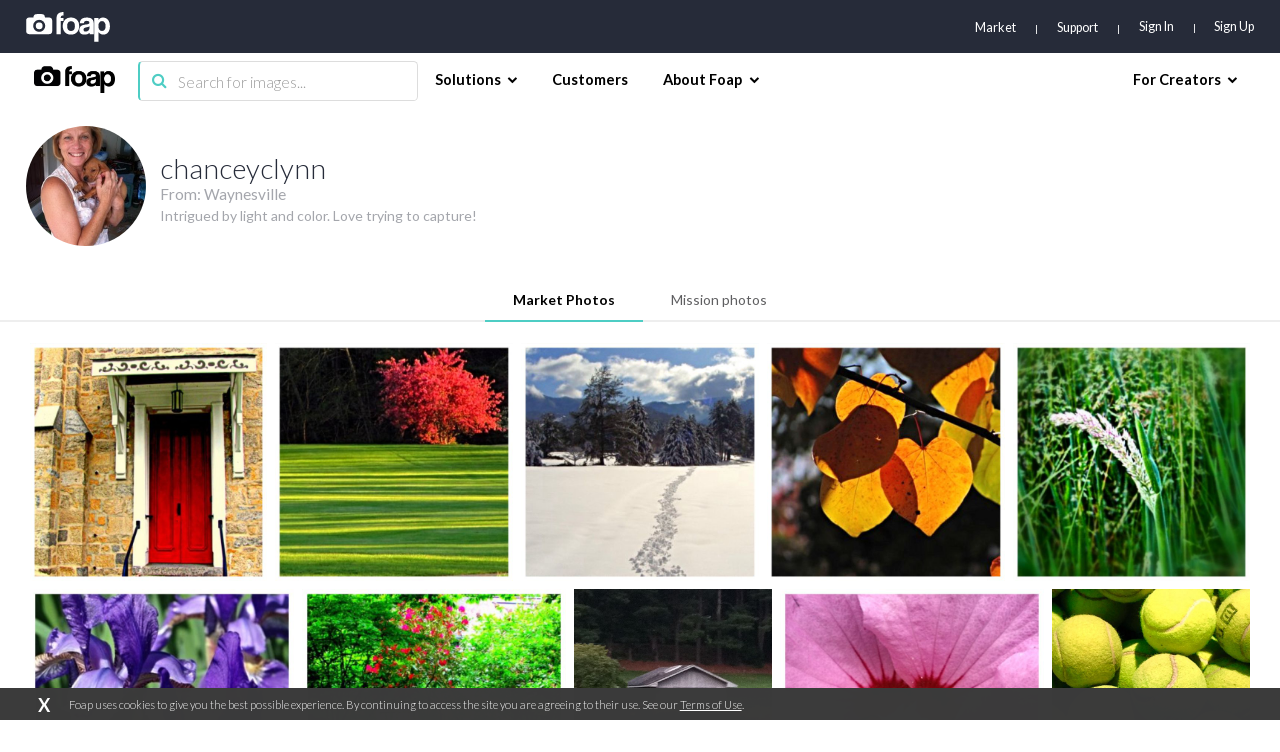

--- FILE ---
content_type: text/html; charset=utf-8
request_url: https://www.foap.com/user/chanceyclynn/market/page-4
body_size: 17545
content:
<!doctype html>
<html lang="en-us" data-reactroot=""><head><meta name="viewport" content="width=device-width, initial-scale=1.0, maximum-scale=1.0, user-scalable=0, viewport-fit=cover"/><meta http-equiv="Content-Type" content="text/html; charset=utf-8"/><meta http-equiv="X-UA-Compatible" content="IE=edge"/><meta http-equiv="Referrer-Policy" content="same-origin"/><link href="https://fonts.googleapis.com/css?family=Lato:300,400,700,900|Titillium+Web:900" rel="stylesheet"/><link href="https://fonts.googleapis.com/css?family=Open+Sans:300,700,900&amp;display=swap" rel="stylesheet"/><link rel="shortcut icon" href="/assets/favicons/favicon.ico"/><link rel="icon" type="image/png" href="/assets/favicons/favicon-16x16.png" sizes="16x16"/><link rel="icon" type="image/png" href="/assets/favicons/favicon-32x32.png" sizes="32x32"/><link rel="icon" type="image/png" href="/assets/favicons/favicon.ico" sizes="64x64"/><link rel="icon" type="image/png" href="/assets/favicons/favicon-96x96.png" sizes="96x96"/><link rel="icon" type="image/png" href="/assets/favicons/android-chrome-192x192.png" sizes="192x192"/><link rel="apple-touch-icon" sizes="57x57" href="/assets/favicons/apple-touch-icon-57x57.png"/><link rel="apple-touch-icon" sizes="60x60" href="/assets/favicons/apple-touch-icon-60x60.png"/><link rel="apple-touch-icon" sizes="72x72" href="/assets/favicons/apple-touch-icon-72x72.png"/><link rel="apple-touch-icon" sizes="76x76" href="/assets/favicons/apple-touch-icon-76x76.png"/><link rel="apple-touch-icon" sizes="114x114" href="/assets/favicons/apple-touch-icon-114x114.png"/><link rel="apple-touch-icon" sizes="120x120" href="/assets/favicons/apple-touch-icon-120x120.png"/><link rel="apple-touch-icon" sizes="144x144" href="/assets/favicons/apple-touch-icon-144x144.png"/><link rel="apple-touch-icon" sizes="152x152" href="/assets/favicons/apple-touch-icon-152x152.png"/><link rel="apple-touch-icon" sizes="180x180" href="/assets/favicons/apple-touch-icon-180x180.png"/><link rel="apple-touch-icon-precomposed" sizes="144x144" href="/assets/favicons/apple-touch-icon-precomposed-144x144.png"/><link rel="apple-touch-icon-precomposed" sizes="114x114" href="/assets/favicons/apple-touch-icon-precomposed-114x114.png"/><link rel="apple-touch-icon-precomposed" sizes="72x72" href="/assets/favicons/apple-touch-icon-precomposed-72x72.png"/><link rel="apple-touch-icon-precomposed" href="/assets/favicons/apple-touch-icon-precomposed-72x72.png"/><link rel="manifest" href="/assets/favicons/manifest.json"/><link rel="mask-icon" href="/assets/favicons/safari-pinned-tab.svg" color="#262B39"/><meta name="apple-mobile-web-app-title" content="Foap Market"/><meta name="apple-mobile-web-app-capable" content="yes"/><meta name="apple-mobile-web-app-status-bar-style" content="#262B39"/><meta name="msapplication-TileColor" content="#262B39"/><meta name="msapplication-TileImage" content="/assets/favicons/mstile-144x144.png"/><meta name="theme-color" content="#262B39"/><meta property="fb:app_id" content="198520716900260"/><meta property="og:type" content="website"/><script>
                                            (function(w,d,s,l,i){w[l] = w[l] || [];w[l].push({'gtm.start':
                                                new Date().getTime(),event:'gtm.js'});var f=d.getElementsByTagName(s)[0],
                                            j=d.createElement(s),dl=l!='dataLayer'?'&l='+l:'';j.async=true;j.src=
                                            'https://www.googletagmanager.com/gtm.js?id='+i+dl;f.parentNode.insertBefore(j,f);
                                            })(window,document,'script','dataLayer','GTM-NSHSPCC');
                                        </script><link href="https://assets03.foap.com/build/main.styles.8229a25f5019585b0033.css" media="screen, projection" rel="stylesheet" type="text/css" charSet="UTF-8"/><title data-react-helmet="true">Foap.com: chanceyclynn - photographer profile on Foap</title><meta data-react-helmet="true" name="description" content="chanceyclynn photographer profile at Foap.com. 378 stock photos. From Waynesville. Intrigued by light and color. Love trying to capture!."/><meta data-react-helmet="true" name="robots" content="index, follow"/><meta data-react-helmet="true" property="og:url" content="https://www.foap.com/user/chanceyclynn/market"/><meta data-react-helmet="true" property="og:title" content="Foap.com: chanceyclynn - photographer profile on Foap"/><meta data-react-helmet="true" property="og:image" content="https://cdn1.foap.com/users/f96310c268054be99637492143c45e7e/big.jpg?1394565946"/><meta data-react-helmet="true" property="og:description" content="chanceyclynn photographer profile at Foap.com. 378 stock photos. From Waynesville. Intrigued by light and color. Love trying to capture!."/><meta data-react-helmet="true" name="twitter:url" content="https://www.foap.com/user/chanceyclynn/market"/><meta data-react-helmet="true" name="twitter:title" content="Foap.com: chanceyclynn - photographer profile on Foap"/><meta data-react-helmet="true" name="twitter:description" content="chanceyclynn photographer profile at Foap.com. 378 stock photos. From Waynesville. Intrigued by light and color. Love trying to capture!."/><meta data-react-helmet="true" name="twitter:image" content="https://cdn1.foap.com/users/f96310c268054be99637492143c45e7e/big.jpg?1394565946"/><link data-react-helmet="true" rel="canonical" href="https://www.foap.com/user/chanceyclynn/market"/><link data-react-helmet="true" rel="prev" href="https://www.foap.com/user/chanceyclynn/market/page-3"/><link data-react-helmet="true" rel="next" href="https://www.foap.com/user/chanceyclynn/market/page-5"/></head><body><noscript><iframe src="https://www.googletagmanager.com/ns.html?id=GTM-NSHSPCC" style="width:0;height:0;display:none;visibility:hidden"></iframe></noscript><div id="fb-root"></div><div id="root"><div class="layout wrapper-layout " data-reactroot=""><div class="layout default-layout search-offset "><div class="component-topbar clearfix"><div class="component-topbar-preheader "><div class="container-fluid"><div class="component-topbar-logo" style="visibility:hidden"><a href="/market"><svg xmlns="http://www.w3.org/2000/svg" width="101" height="36" viewBox="0 0 101 36"><g fill="#FFFFFF" fill-rule="evenodd"><path d="M45.14 7.159h-3.308a6.3 6.3 0 0 1 .138-1.406c.093-.382.258-.694.492-.93.238-.24.559-.404.964-.497.41-.09.937-.136 1.593-.136V.029c-5.51 0-8.26 2.377-8.26 7.13V26.65h5.073V10.803h3.307V7.16z"></path><path d="M61.29 9.405c-.85-.887-1.875-1.575-3.079-2.064-1.204-.489-2.567-.736-4.083-.736-1.544 0-2.927.247-4.142.736a8.825 8.825 0 0 0-3.124 2.084c-.864.897-1.52 1.983-1.98 3.254-.457 1.269-.689 2.675-.689 4.205 0 1.512.226 2.897.67 4.171.444 1.268 1.092 2.351 1.94 3.253.85.9 1.893 1.598 3.123 2.1 1.228.508 2.63.756 4.202.756 1.491 0 2.845-.242 4.063-.735 1.215-.487 2.25-1.18 3.1-2.083.854-.898 1.507-1.976 1.965-3.236.457-1.257.689-2.665.689-4.226 0-1.56-.232-2.974-.689-4.245-.458-1.271-1.111-2.35-1.966-3.234m-7.143 13.442c-3.12 0-4.683-1.984-4.683-5.94 0-3.938 1.563-5.905 4.683-5.905s4.683 1.967 4.683 5.905c0 3.956-1.562 5.94-4.683 5.94M79.607 8.646c-.64-.646-1.493-1.142-2.549-1.487-1.057-.34-2.346-.514-3.861-.514-1.544 0-2.855.167-3.926.494-1.072.333-1.946.801-2.612 1.407a5.29 5.29 0 0 0-1.456 2.18 8.906 8.906 0 0 0-.492 2.774h4.76c.13-.872.452-1.573.963-2.101.51-.53 1.357-.794 2.537-.794.997 0 1.793.18 2.381.536.591.358.885.85.885 1.487 0 .683-.224 1.181-.667 1.484-.448.304-1.313.549-2.6.732-1.282.187-2.47.39-3.558.616-1.089.224-2.027.572-2.812 1.05a4.951 4.951 0 0 0-1.848 1.96c-.447.832-.669 1.948-.669 3.345 0 1.588.516 2.872 1.553 3.865 1.035.988 2.666 1.483 4.9 1.483 1.31 0 2.463-.205 3.46-.614.994-.408 1.796-.953 2.399-1.643a8.04 8.04 0 0 0 .313 1.744h4.721V14.33c0-1.216-.142-2.302-.43-3.27-.289-.962-.752-1.767-1.392-2.414zm-3.29 10.599c0 .578-.125 1.126-.374 1.643a4.575 4.575 0 0 1-.983 1.342 4.483 4.483 0 0 1-1.459.912 4.872 4.872 0 0 1-1.827.34c-1.653 0-2.48-.73-2.48-2.181 0-.844.278-1.489.827-1.942.551-.448 1.56-.817 3.03-1.104.945-.187 1.665-.361 2.165-.518.496-.161.877-.368 1.14-.635l-.039 2.143zM100.294 12.704c-.421-1.291-.997-2.388-1.732-3.286a7.363 7.363 0 0 0-2.655-2.06c-1.036-.476-2.158-.712-3.363-.712-2.414 0-4.209.963-5.391 2.892l-.037-2.38H82.2V35.88h5.034V24.117c1.438 2.031 3.356 3.047 5.743 3.047 1.26 0 2.379-.24 3.363-.734a6.948 6.948 0 0 0 2.498-2.08c.683-.898 1.202-1.959 1.556-3.186.353-1.227.53-2.58.53-4.062 0-1.635-.212-3.103-.63-4.398m-8.97 10.065c-2.858 0-4.287-2.114-4.287-6.34 0-1.664.414-3.01 1.237-4.04.828-1.03 1.857-1.545 3.09-1.545 1.286 0 2.333.55 3.146 1.644.815 1.095 1.219 2.515 1.219 4.257 0 4.018-1.468 6.024-4.406 6.024M27.464 6.567h-4.702a4.08 4.08 0 0 0-4.079-4.08h-5.647a4.079 4.079 0 0 0-4.078 4.08H4.251a4.076 4.076 0 0 0-4.076 4.079V22.57a4.077 4.077 0 0 0 4.076 4.08h23.213a4.08 4.08 0 0 0 4.082-4.08V10.646a4.08 4.08 0 0 0-4.082-4.079M15.86 23.825c-3.978 0-7.215-3.237-7.215-7.218 0-3.979 3.237-7.216 7.215-7.216 3.98 0 7.217 3.237 7.217 7.216 0 3.981-3.237 7.218-7.217 7.218"></path><path d="M15.86 12.528a4.086 4.086 0 0 0-4.08 4.079 4.088 4.088 0 0 0 4.08 4.082 4.087 4.087 0 0 0 4.078-4.082 4.085 4.085 0 0 0-4.079-4.08"></path></g></svg></a></div><nav class="preheader-nav" style="width:auto"><a class="text-link" href="/market">Market</a><a id="support" class="text-link" href="https://foap.zendesk.com" target="_blank">Support</a><div class="nav-menu-blocks"><a id="signin" class="text-link" href="/signin">Sign In</a><a id="signup" class="text-link" href="/signup">Sign Up</a></div><div class="mobile-trigger"><i class="fa fa-bars"></i></div></nav></div></div><div class="component-topbar-nav"><div class="container-fluid"><div class="flex-left"><div class="component-topbar-logo"><a href="/market"><img src="https://assets08.foap.com/images/logo-foap-black.png?h=7c864a5e51b2fe59c472a09862312c3b" alt="Foap.com - stock photos"/></a></div><div class="component-searchbar topbar-desktop"><div class="searchbar-input"><form><input type="search" class="input" name="search" value="" placeholder="Search for images..."/><button type="submit"><i class="icon fa fa-search"></i></button></form></div></div></div><nav class="nav-content"><div class="nav-section"><div class="nav-group"><span class="nav-group-title">Solutions<i class="fa fa-chevron-down"></i></span><div class="nav-group-elements"><a class="nav-element" href="/market">Market</a><a class="nav-element" href="https://foap.design">Optimization</a></div></div><div class="nav-group"><a class="nav-element" href="/customers"><span class="nav-group-title">Customers</span></a></div><div class="nav-group"><span class="nav-group-title">About Foap<i class="fa fa-chevron-down"></i></span><div class="nav-group-elements"><a class="nav-element" href="/contact">Our team</a><a class="nav-element" href="https://www.foap.com/blog">Blog</a><a class="nav-element" href="https://community.foap.com/for-press">In the News</a></div></div></div><div class="nav-section"><div class="nav-group"><span class="nav-group-title">For Creators<i class="fa fa-chevron-down"></i></span><div class="nav-group-elements"><a class="nav-element" href="/photographer">Sell Your Content</a><a class="nav-element" href="/missions">Active Missions</a><a class="nav-element" href="https://itunes.apple.com/app/foap-sell-your-photos/id521142420?mt=8">Foap for iOS</a><a class="nav-element" href="https://play.google.com/store/apps/details?id=com.foap.android">Foap for Android</a><a class="nav-element" href="https://foap.zendesk.com">Help</a></div></div></div></nav></div></div><div class="component-searchbar topbar-mobile"><div class="searchbar-input"><form><input type="search" class="input" name="search" value="" placeholder="Search for images..."/><button type="submit"><i class="icon fa fa-search"></i></button></form></div></div></div><div class="container-user"><header class="user-header"><div class="container-fluid"><div class="avatar-container"><img src="https://cdn3.foap.com/users/f96310c268054be99637492143c45e7e/big.jpg?1394565946"/></div><div class="details-container"><h1 class="headline">chanceyclynn</h1><p class="city">From: <!-- -->Waynesville</p><p class="biography">Intrigued by light and color. Love trying to capture!</p></div></div></header><div class="user-body"><div class="component-tabs"><header class="tabs-header custom-scrollbar hidden align-titles-center"><a class="tab-trigger  active"><h6 class="tab-title">Market Photos</h6></a><a class="tab-trigger  "><h6 class="tab-title">Mission photos</h6></a><div class="border"></div></header><div class="tabs-wrapper"><div class="tab-wrapper active"><div class="component-tab"><div class="container-fluid"><div class="component-gallery "><div class="component-lazy-load-container"><div class="gallery-container"><div class="picture-wrapper    " id="photo-5084f66d-d247-436f-b4c5-983dec5c3808" style="width:225px;flex-grow:225;flex-basis:225px"><i class="placeholder" style="padding-bottom:100%"></i><div class="component-gallery-controls"><div title="Add to cart" class="" style="display:inline"><button class="btn btn-default btn-dark btn-s control-btn add-to-cart-btn btn-disabled" data-tip="Add to cart"><span><i class="fa fa-shopping-cart"></i></span></button></div></div><a class="component-gallery-link" href="/photos/church-relic-red-door-5084f66d-d247-436f-b4c5-983dec5c3808"><div class="component-gallery-photo-overlay"><h3 class="photo-overlay-caption">Church Relic Red Door</h3></div><div style="height:100px" class="lazyload-placeholder"></div></a></div><div class="picture-wrapper    " id="photo-8ea78260-9916-4bfa-8b5b-98a025592191" style="width:225px;flex-grow:225;flex-basis:225px"><i class="placeholder" style="padding-bottom:100%"></i><div class="component-gallery-controls"><div title="Add to cart" class="" style="display:inline"><button class="btn btn-default btn-dark btn-s control-btn add-to-cart-btn btn-disabled" data-tip="Add to cart"><span><i class="fa fa-shopping-cart"></i></span></button></div></div><a class="component-gallery-link" href="/photos/nature-s-shadow-stripes-8ea78260-9916-4bfa-8b5b-98a025592191"><div class="component-gallery-photo-overlay"><h3 class="photo-overlay-caption">Nature&#x27;s Shadow Stripes</h3></div><div style="height:100px" class="lazyload-placeholder"></div></a></div><div class="picture-wrapper    " id="photo-8f94da2d-4c33-4c4f-a7b8-c2461ecb90a7" style="width:225px;flex-grow:225;flex-basis:225px"><i class="placeholder" style="padding-bottom:100%"></i><div class="component-gallery-controls"><div title="Add to cart" class="" style="display:inline"><button class="btn btn-default btn-dark btn-s control-btn add-to-cart-btn btn-disabled" data-tip="Add to cart"><span><i class="fa fa-shopping-cart"></i></span></button></div></div><a class="component-gallery-link" href="/photos/trail-in-the-snow-8f94da2d-4c33-4c4f-a7b8-c2461ecb90a7"><div class="component-gallery-photo-overlay"><h3 class="photo-overlay-caption">Trail in the Snow </h3></div><div style="height:100px" class="lazyload-placeholder"></div></a></div><div class="picture-wrapper    " id="photo-e982e322-1193-495f-8933-b1f7ea1b9389" style="width:225px;flex-grow:225;flex-basis:225px"><i class="placeholder" style="padding-bottom:100%"></i><div class="component-gallery-controls"><div title="Add to cart" class="" style="display:inline"><button class="btn btn-default btn-dark btn-s control-btn add-to-cart-btn btn-disabled" data-tip="Add to cart"><span><i class="fa fa-shopping-cart"></i></span></button></div></div><a class="component-gallery-link" href="/photos/late-afternoon-leaf-art-e982e322-1193-495f-8933-b1f7ea1b9389"><div class="component-gallery-photo-overlay"><h3 class="photo-overlay-caption">Late Afternoon Leaf Art</h3></div><div style="height:100px" class="lazyload-placeholder"></div></a></div><div class="picture-wrapper    " id="photo-2a460197-fb84-4956-9b24-0bbebe57b137" style="width:225px;flex-grow:225;flex-basis:225px"><i class="placeholder" style="padding-bottom:100%"></i><div class="component-gallery-controls"><div title="Add to cart" class="" style="display:inline"><button class="btn btn-default btn-dark btn-s control-btn add-to-cart-btn btn-disabled" data-tip="Add to cart"><span><i class="fa fa-shopping-cart"></i></span></button></div></div><a class="component-gallery-link" href="/photos/blooming-green-grass-2a460197-fb84-4956-9b24-0bbebe57b137"><div class="component-gallery-photo-overlay"><h3 class="photo-overlay-caption">Blooming Green Grass</h3></div><div style="height:100px" class="lazyload-placeholder"></div></a></div><div class="picture-wrapper    " id="photo-a6579567-9e61-42b7-a4c1-4cc3d52a9293" style="width:225px;flex-grow:225;flex-basis:225px"><i class="placeholder" style="padding-bottom:100%"></i><div class="component-gallery-controls"><div title="Add to cart" class="" style="display:inline"><button class="btn btn-default btn-dark btn-s control-btn add-to-cart-btn btn-disabled" data-tip="Add to cart"><span><i class="fa fa-shopping-cart"></i></span></button></div></div><a class="component-gallery-link" href="/photos/purple-irises-a6579567-9e61-42b7-a4c1-4cc3d52a9293"><div class="component-gallery-photo-overlay"><h3 class="photo-overlay-caption">Purple Irises</h3></div><div style="height:100px" class="lazyload-placeholder"></div></a></div><div class="picture-wrapper    " id="photo-5e37e1db-0d6d-45b2-80d6-7b70b363aa19" style="width:225px;flex-grow:225;flex-basis:225px"><i class="placeholder" style="padding-bottom:100%"></i><div class="component-gallery-controls"><div title="Add to cart" class="" style="display:inline"><button class="btn btn-default btn-dark btn-s control-btn add-to-cart-btn btn-disabled" data-tip="Add to cart"><span><i class="fa fa-shopping-cart"></i></span></button></div></div><a class="component-gallery-link" href="/photos/my-special-place-5e37e1db-0d6d-45b2-80d6-7b70b363aa19"><div class="component-gallery-photo-overlay"><h3 class="photo-overlay-caption">My Special Place</h3></div><div style="height:100px" class="lazyload-placeholder"></div></a></div><div class="picture-wrapper    " id="photo-1ca21549-338b-4d99-8542-30257585cef6" style="width:168.05555555555554px;flex-grow:168.05555555555554;flex-basis:168.05555555555554px"><i class="placeholder" style="padding-bottom:133.88429752066116%"></i><div class="component-gallery-controls"><div title="Add to cart" class="" style="display:inline"><button class="btn btn-default btn-dark btn-s control-btn add-to-cart-btn btn-disabled" data-tip="Add to cart"><span><i class="fa fa-shopping-cart"></i></span></button></div></div><a class="component-gallery-link" href="/photos/reflection-1ca21549-338b-4d99-8542-30257585cef6"><div class="component-gallery-photo-overlay"><h3 class="photo-overlay-caption">Reflection</h3></div><div style="height:133.88429752066116px" class="lazyload-placeholder"></div></a></div><div class="picture-wrapper    " id="photo-5562fca1-174a-4794-b2e2-ab4ad0e8541b" style="width:225px;flex-grow:225;flex-basis:225px"><i class="placeholder" style="padding-bottom:100%"></i><div class="component-gallery-controls"><div title="Add to cart" class="" style="display:inline"><button class="btn btn-default btn-dark btn-s control-btn add-to-cart-btn btn-disabled" data-tip="Add to cart"><span><i class="fa fa-shopping-cart"></i></span></button></div></div><a class="component-gallery-link" href="/photos/flower-beauty-closeup-5562fca1-174a-4794-b2e2-ab4ad0e8541b"><div class="component-gallery-photo-overlay"><h3 class="photo-overlay-caption">Flower beauty Closeup</h3></div><div style="height:100px" class="lazyload-placeholder"></div></a></div><div class="picture-wrapper    " id="photo-eb747930-ac36-40bc-849b-eb96dae748c0" style="width:168.75px;flex-grow:168.75;flex-basis:168.75px"><i class="placeholder" style="padding-bottom:133.33333333333331%"></i><div class="component-gallery-controls"><div title="Add to cart" class="" style="display:inline"><button class="btn btn-default btn-dark btn-s control-btn add-to-cart-btn btn-disabled" data-tip="Add to cart"><span><i class="fa fa-shopping-cart"></i></span></button></div></div><a class="component-gallery-link" href="/photos/tennis-anyone-old-yellow-tennis-balls-eb747930-ac36-40bc-849b-eb96dae748c0"><div class="component-gallery-photo-overlay"><h3 class="photo-overlay-caption">Tennis Anyone?. Old yellow tennis balls</h3></div><div style="height:133.33333333333331px" class="lazyload-placeholder"></div></a></div><div class="picture-wrapper    " id="photo-e19865ce-0bc9-4e25-8a10-3ffb2b149e59" style="width:225px;flex-grow:225;flex-basis:225px"><i class="placeholder" style="padding-bottom:100%"></i><div class="component-gallery-controls"><div title="Add to cart" class="" style="display:inline"><button class="btn btn-default btn-dark btn-s control-btn add-to-cart-btn btn-disabled" data-tip="Add to cart"><span><i class="fa fa-shopping-cart"></i></span></button></div></div><a class="component-gallery-link" href="/photos/whitewashed-country-church-e19865ce-0bc9-4e25-8a10-3ffb2b149e59"><div class="component-gallery-photo-overlay"><h3 class="photo-overlay-caption">Whitewashed Country Church</h3></div><div style="height:100px" class="lazyload-placeholder"></div></a></div><div class="picture-wrapper    " id="photo-bc489c3a-8f6a-4b45-bc7f-ff8ae3c0eb7c" style="width:181.06316297010608px;flex-grow:181.06316297010608;flex-basis:181.06316297010608px"><i class="placeholder" style="padding-bottom:124.26602756141403%"></i><div class="component-gallery-controls"><div title="Add to cart" class="" style="display:inline"><button class="btn btn-default btn-dark btn-s control-btn add-to-cart-btn btn-disabled" data-tip="Add to cart"><span><i class="fa fa-shopping-cart"></i></span></button></div></div><a class="component-gallery-link" href="/photos/carefree-bc489c3a-8f6a-4b45-bc7f-ff8ae3c0eb7c"><div class="component-gallery-photo-overlay"><h3 class="photo-overlay-caption">Carefree </h3></div><div style="height:124.26602756141403px" class="lazyload-placeholder"></div></a></div><div class="picture-wrapper    " id="photo-b293198f-b2b0-472d-94be-8d845980a714" style="width:300px;flex-grow:300;flex-basis:300px"><i class="placeholder" style="padding-bottom:75%"></i><div class="component-gallery-controls"><div title="Add to cart" class="" style="display:inline"><button class="btn btn-default btn-dark btn-s control-btn add-to-cart-btn btn-disabled" data-tip="Add to cart"><span><i class="fa fa-shopping-cart"></i></span></button></div></div><a class="component-gallery-link" href="/photos/hazy-golden-sky-silhouettes-complement-a-dusky-golden-sky-b293198f-b2b0-472d-94be-8d845980a714"><div class="component-gallery-photo-overlay"><h3 class="photo-overlay-caption">Hazy Golden Sky. Silhouettes complement a dusky golden sky. </h3></div><div style="height:75px" class="lazyload-placeholder"></div></a></div><div class="picture-wrapper    " id="photo-7d08b674-5dd9-4077-8faa-912d05ce040f" style="width:168.75px;flex-grow:168.75;flex-basis:168.75px"><i class="placeholder" style="padding-bottom:133.33333333333331%"></i><div class="component-gallery-controls"><div title="Add to cart" class="" style="display:inline"><button class="btn btn-default btn-dark btn-s control-btn add-to-cart-btn btn-disabled" data-tip="Add to cart"><span><i class="fa fa-shopping-cart"></i></span></button></div></div><a class="component-gallery-link" href="/photos/fall-up-close-7d08b674-5dd9-4077-8faa-912d05ce040f"><div class="component-gallery-photo-overlay"><h3 class="photo-overlay-caption">Fall Up Close </h3></div><div style="height:133.33333333333331px" class="lazyload-placeholder"></div></a></div><div class="picture-wrapper    " id="photo-2fc07680-ff9e-40d4-931f-4d82621b9250" style="width:225px;flex-grow:225;flex-basis:225px"><i class="placeholder" style="padding-bottom:100%"></i><div class="component-gallery-controls"><div title="Add to cart" class="" style="display:inline"><button class="btn btn-default btn-dark btn-s control-btn add-to-cart-btn btn-disabled" data-tip="Add to cart"><span><i class="fa fa-shopping-cart"></i></span></button></div></div><a class="component-gallery-link" href="/photos/ripples-and-flowers-2fc07680-ff9e-40d4-931f-4d82621b9250"><div class="component-gallery-photo-overlay"><h3 class="photo-overlay-caption">Ripples and Flowers</h3></div><div style="height:100px" class="lazyload-placeholder"></div></a></div><div class="picture-wrapper    " id="photo-d3bafe22-b8ac-489a-aebd-b7c3b4e99e35" style="width:168.75px;flex-grow:168.75;flex-basis:168.75px"><i class="placeholder" style="padding-bottom:133.33333333333331%"></i><div class="component-gallery-controls"><div title="Add to cart" class="" style="display:inline"><button class="btn btn-default btn-dark btn-s control-btn add-to-cart-btn btn-disabled" data-tip="Add to cart"><span><i class="fa fa-shopping-cart"></i></span></button></div></div><a class="component-gallery-link" href="/photos/view-from-an-old-barn-d3bafe22-b8ac-489a-aebd-b7c3b4e99e35"><div class="component-gallery-photo-overlay"><h3 class="photo-overlay-caption">View From an Old Barn</h3></div><div style="height:133.33333333333331px" class="lazyload-placeholder"></div></a></div><div class="picture-wrapper    " id="photo-b7e610d5-a1ca-4ec3-bca5-57758d3e9e1d" style="width:225px;flex-grow:225;flex-basis:225px"><i class="placeholder" style="padding-bottom:100%"></i><div class="component-gallery-controls"><div title="Add to cart" class="" style="display:inline"><button class="btn btn-default btn-dark btn-s control-btn add-to-cart-btn btn-disabled" data-tip="Add to cart"><span><i class="fa fa-shopping-cart"></i></span></button></div></div><a class="component-gallery-link" href="/photos/tiny-violets-b7e610d5-a1ca-4ec3-bca5-57758d3e9e1d"><div class="component-gallery-photo-overlay"><h3 class="photo-overlay-caption">Tiny Violets</h3></div><div style="height:100px" class="lazyload-placeholder"></div></a></div><div class="picture-wrapper    " id="photo-13ecd363-9a3b-4185-b961-d3f794ea577a" style="width:225px;flex-grow:225;flex-basis:225px"><i class="placeholder" style="padding-bottom:100%"></i><div class="component-gallery-controls"><div title="Add to cart" class="" style="display:inline"><button class="btn btn-default btn-dark btn-s control-btn add-to-cart-btn btn-disabled" data-tip="Add to cart"><span><i class="fa fa-shopping-cart"></i></span></button></div></div><a class="component-gallery-link" href="/photos/pink-mimosa-13ecd363-9a3b-4185-b961-d3f794ea577a"><div class="component-gallery-photo-overlay"><h3 class="photo-overlay-caption">Pink Mimosa</h3></div><div style="height:100px" class="lazyload-placeholder"></div></a></div><div class="picture-wrapper    " id="photo-9a674482-7181-4466-9b39-efc9322a1b7a" style="width:168.05555555555554px;flex-grow:168.05555555555554;flex-basis:168.05555555555554px"><i class="placeholder" style="padding-bottom:133.88429752066116%"></i><div class="component-gallery-controls"><div title="Add to cart" class="" style="display:inline"><button class="btn btn-default btn-dark btn-s control-btn add-to-cart-btn btn-disabled" data-tip="Add to cart"><span><i class="fa fa-shopping-cart"></i></span></button></div></div><a class="component-gallery-link" href="/photos/smoky-mountain-sunset-9a674482-7181-4466-9b39-efc9322a1b7a"><div class="component-gallery-photo-overlay"><h3 class="photo-overlay-caption">Smoky Mountain Sunset</h3></div><div style="height:133.88429752066116px" class="lazyload-placeholder"></div></a></div><div class="picture-wrapper    " id="photo-cf4cdee3-18a5-4926-b6ed-8c57a1422bcd" style="width:168.75px;flex-grow:168.75;flex-basis:168.75px"><i class="placeholder" style="padding-bottom:133.33333333333331%"></i><div class="component-gallery-controls"><div title="Add to cart" class="" style="display:inline"><button class="btn btn-default btn-dark btn-s control-btn add-to-cart-btn btn-disabled" data-tip="Add to cart"><span><i class="fa fa-shopping-cart"></i></span></button></div></div><a class="component-gallery-link" href="/photos/evergreen-in-the-snow-cf4cdee3-18a5-4926-b6ed-8c57a1422bcd"><div class="component-gallery-photo-overlay"><h3 class="photo-overlay-caption">Evergreen in the Snow </h3></div><div style="height:133.33333333333331px" class="lazyload-placeholder"></div></a></div><div class="picture-wrapper    " id="photo-8247cf1e-022f-451e-ae09-ec0fefd5d858" style="width:225px;flex-grow:225;flex-basis:225px"><i class="placeholder" style="padding-bottom:100%"></i><div class="component-gallery-controls"><div title="Add to cart" class="" style="display:inline"><button class="btn btn-default btn-dark btn-s control-btn add-to-cart-btn btn-disabled" data-tip="Add to cart"><span><i class="fa fa-shopping-cart"></i></span></button></div></div><a class="component-gallery-link" href="/photos/red-of-tree-and-blue-of-sky-fantastic-red-and-blue-of-nature-8247cf1e-022f-451e-ae09-ec0fefd5d858"><div class="component-gallery-photo-overlay"><h3 class="photo-overlay-caption">Red of Tree and Blue of Sky. Fantastic red and blue of nature</h3></div><div style="height:100px" class="lazyload-placeholder"></div></a></div><div class="picture-wrapper    " id="photo-d58771ab-775b-435b-8960-ca5ee8c05799" style="width:300px;flex-grow:300;flex-basis:300px"><i class="placeholder" style="padding-bottom:75%"></i><div class="component-gallery-controls"><div title="Add to cart" class="" style="display:inline"><button class="btn btn-default btn-dark btn-s control-btn add-to-cart-btn btn-disabled" data-tip="Add to cart"><span><i class="fa fa-shopping-cart"></i></span></button></div></div><a class="component-gallery-link" href="/photos/sunset-extraordinaire-an-early-evening-stroll-proved-magnificent-d58771ab-775b-435b-8960-ca5ee8c05799"><div class="component-gallery-photo-overlay"><h3 class="photo-overlay-caption">Sunset Extraordinaire . An early evening stroll proved magnificent!
</h3></div><div style="height:75px" class="lazyload-placeholder"></div></a></div><div class="picture-wrapper    " id="photo-1900e74e-9744-4d05-aec3-a0f9a717a61c" style="width:225px;flex-grow:225;flex-basis:225px"><i class="placeholder" style="padding-bottom:100%"></i><div class="component-gallery-controls"><div title="Add to cart" class="" style="display:inline"><button class="btn btn-default btn-dark btn-s control-btn add-to-cart-btn btn-disabled" data-tip="Add to cart"><span><i class="fa fa-shopping-cart"></i></span></button></div></div><a class="component-gallery-link" href="/photos/poppin-flowers-1900e74e-9744-4d05-aec3-a0f9a717a61c"><div class="component-gallery-photo-overlay"><h3 class="photo-overlay-caption">Poppin Flowers</h3></div><div style="height:100px" class="lazyload-placeholder"></div></a></div><div class="picture-wrapper    " id="photo-886ff08f-083d-4a16-8bfa-37547e4e3380" style="width:225px;flex-grow:225;flex-basis:225px"><i class="placeholder" style="padding-bottom:100%"></i><div class="component-gallery-controls"><div title="Add to cart" class="" style="display:inline"><button class="btn btn-default btn-dark btn-s control-btn add-to-cart-btn btn-disabled" data-tip="Add to cart"><span><i class="fa fa-shopping-cart"></i></span></button></div></div><a class="component-gallery-link" href="/photos/orange-sunset-tree-silhouette-886ff08f-083d-4a16-8bfa-37547e4e3380"><div class="component-gallery-photo-overlay"><h3 class="photo-overlay-caption">Orange Sunset Tree Silhouette</h3></div><div style="height:100px" class="lazyload-placeholder"></div></a></div><div class="picture-wrapper    " id="photo-27f300ec-1132-4754-a935-74093eea391f" style="width:225px;flex-grow:225;flex-basis:225px"><i class="placeholder" style="padding-bottom:100%"></i><div class="component-gallery-controls"><div title="Add to cart" class="" style="display:inline"><button class="btn btn-default btn-dark btn-s control-btn add-to-cart-btn btn-disabled" data-tip="Add to cart"><span><i class="fa fa-shopping-cart"></i></span></button></div></div><a class="component-gallery-link" href="/photos/pink-dogwood-27f300ec-1132-4754-a935-74093eea391f"><div class="component-gallery-photo-overlay"><h3 class="photo-overlay-caption">Pink Dogwood</h3></div><div style="height:100px" class="lazyload-placeholder"></div></a></div><div class="picture-wrapper    " id="photo-dddfac27-1443-44b1-b058-62a510800163" style="width:225px;flex-grow:225;flex-basis:225px"><i class="placeholder" style="padding-bottom:100%"></i><div class="component-gallery-controls"><div title="Add to cart" class="" style="display:inline"><button class="btn btn-default btn-dark btn-s control-btn add-to-cart-btn btn-disabled" data-tip="Add to cart"><span><i class="fa fa-shopping-cart"></i></span></button></div></div><a class="component-gallery-link" href="/photos/mushroom-dddfac27-1443-44b1-b058-62a510800163"><div class="component-gallery-photo-overlay"><h3 class="photo-overlay-caption">Mushroom</h3></div><div style="height:100px" class="lazyload-placeholder"></div></a></div><div class="picture-wrapper    " id="photo-ed04496c-16a3-47e0-8601-7807acc7b147" style="width:225px;flex-grow:225;flex-basis:225px"><i class="placeholder" style="padding-bottom:100%"></i><div class="component-gallery-controls"><div title="Add to cart" class="" style="display:inline"><button class="btn btn-default btn-dark btn-s control-btn add-to-cart-btn btn-disabled" data-tip="Add to cart"><span><i class="fa fa-shopping-cart"></i></span></button></div></div><a class="component-gallery-link" href="/photos/pollen-and-stripes-ed04496c-16a3-47e0-8601-7807acc7b147"><div class="component-gallery-photo-overlay"><h3 class="photo-overlay-caption">Pollen and Stripes</h3></div><div style="height:100px" class="lazyload-placeholder"></div></a></div><div class="picture-wrapper    " id="photo-1036f9e3-e50e-486c-a3e4-ea7d50e85c21" style="width:168.05555555555554px;flex-grow:168.05555555555554;flex-basis:168.05555555555554px"><i class="placeholder" style="padding-bottom:133.88429752066116%"></i><div class="component-gallery-controls"><div title="Add to cart" class="" style="display:inline"><button class="btn btn-default btn-dark btn-s control-btn add-to-cart-btn btn-disabled" data-tip="Add to cart"><span><i class="fa fa-shopping-cart"></i></span></button></div></div><a class="component-gallery-link" href="/photos/big-sunset-1036f9e3-e50e-486c-a3e4-ea7d50e85c21"><div class="component-gallery-photo-overlay"><h3 class="photo-overlay-caption">Big Sunset</h3></div><div style="height:133.88429752066116px" class="lazyload-placeholder"></div></a></div><div class="picture-wrapper    " id="photo-3ab14a19-85de-4e84-beb0-c757fdfe3fee" style="width:225px;flex-grow:225;flex-basis:225px"><i class="placeholder" style="padding-bottom:100%"></i><div class="component-gallery-controls"><div title="Add to cart" class="" style="display:inline"><button class="btn btn-default btn-dark btn-s control-btn add-to-cart-btn btn-disabled" data-tip="Add to cart"><span><i class="fa fa-shopping-cart"></i></span></button></div></div><a class="component-gallery-link" href="/photos/raindrop-on-rose-this-rain-soaked-beauty-with-a-smoky-mountain-backdrop-caught-my-eye-3ab14a19-85de-4e84-beb0-c757fdfe3fee"><div class="component-gallery-photo-overlay"><h3 class="photo-overlay-caption">Raindrop on rose. This rain soaked beauty with a smoky mountain backdrop caught my eye. </h3></div><div style="height:100px" class="lazyload-placeholder"></div></a></div><div class="picture-wrapper    " id="photo-3e772513-f36d-408c-934e-a76ab3c71ba4" style="width:301.2396694214876px;flex-grow:301.2396694214876;flex-basis:301.2396694214876px"><i class="placeholder" style="padding-bottom:74.69135802469135%"></i><div class="component-gallery-controls"><div title="Add to cart" class="" style="display:inline"><button class="btn btn-default btn-dark btn-s control-btn add-to-cart-btn btn-disabled" data-tip="Add to cart"><span><i class="fa fa-shopping-cart"></i></span></button></div></div><a class="component-gallery-link" href="/photos/crepe-myrtle-in-the-mountains-3e772513-f36d-408c-934e-a76ab3c71ba4"><div class="component-gallery-photo-overlay"><h3 class="photo-overlay-caption">Crepe Myrtle in the Mountains</h3></div><div style="height:74.69135802469135px" class="lazyload-placeholder"></div></a></div><div class="picture-wrapper    " id="photo-0b76d738-8160-475f-94cc-bed5e34e18d1" style="width:225px;flex-grow:225;flex-basis:225px"><i class="placeholder" style="padding-bottom:100%"></i><div class="component-gallery-controls"><div title="Add to cart" class="" style="display:inline"><button class="btn btn-default btn-dark btn-s control-btn add-to-cart-btn btn-disabled" data-tip="Add to cart"><span><i class="fa fa-shopping-cart"></i></span></button></div></div><a class="component-gallery-link" href="/photos/queen-ann-s-lace-0b76d738-8160-475f-94cc-bed5e34e18d1"><div class="component-gallery-photo-overlay"><h3 class="photo-overlay-caption">Queen Ann&#x27;s Lace</h3></div><div style="height:100px" class="lazyload-placeholder"></div></a></div><div class="picture-wrapper    " id="photo-24083c62-343e-46ca-b455-bfd6e709bb66" style="width:225px;flex-grow:225;flex-basis:225px"><i class="placeholder" style="padding-bottom:100%"></i><div class="component-gallery-controls"><div title="Add to cart" class="" style="display:inline"><button class="btn btn-default btn-dark btn-s control-btn add-to-cart-btn btn-disabled" data-tip="Add to cart"><span><i class="fa fa-shopping-cart"></i></span></button></div></div><a class="component-gallery-link" href="/photos/wild-flowers-24083c62-343e-46ca-b455-bfd6e709bb66"><div class="component-gallery-photo-overlay"><h3 class="photo-overlay-caption">Wild flowers</h3></div><div style="height:100px" class="lazyload-placeholder"></div></a></div><div class="picture-wrapper    " id="photo-552774a7-21ec-4a96-ad96-c75e926101e6" style="width:168.75px;flex-grow:168.75;flex-basis:168.75px"><i class="placeholder" style="padding-bottom:133.33333333333331%"></i><div class="component-gallery-controls"><div title="Add to cart" class="" style="display:inline"><button class="btn btn-default btn-dark btn-s control-btn add-to-cart-btn btn-disabled" data-tip="Add to cart"><span><i class="fa fa-shopping-cart"></i></span></button></div></div><a class="component-gallery-link" href="/photos/daisies-in-the-wild-552774a7-21ec-4a96-ad96-c75e926101e6"><div class="component-gallery-photo-overlay"><h3 class="photo-overlay-caption">Daisies in the Wild</h3></div><div style="height:133.33333333333331px" class="lazyload-placeholder"></div></a></div><div class="picture-wrapper    " id="photo-36237f3f-bda1-45d1-801b-f206f36d6da3" style="width:158.88124790338813px;flex-grow:158.88124790338813;flex-basis:158.88124790338813px"><i class="placeholder" style="padding-bottom:141.61520190023754%"></i><div class="component-gallery-controls"><div title="Add to cart" class="" style="display:inline"><button class="btn btn-default btn-dark btn-s control-btn add-to-cart-btn btn-disabled" data-tip="Add to cart"><span><i class="fa fa-shopping-cart"></i></span></button></div></div><a class="component-gallery-link" href="/photos/walkway-to-nature-36237f3f-bda1-45d1-801b-f206f36d6da3"><div class="component-gallery-photo-overlay"><h3 class="photo-overlay-caption">Walkway to Nature</h3></div><div style="height:141.61520190023754px" class="lazyload-placeholder"></div></a></div><div class="picture-wrapper    " id="photo-51987ac3-874f-47d0-a453-fa4cb847e163" style="width:225px;flex-grow:225;flex-basis:225px"><i class="placeholder" style="padding-bottom:100%"></i><div class="component-gallery-controls"><div title="Add to cart" class="" style="display:inline"><button class="btn btn-default btn-dark btn-s control-btn add-to-cart-btn btn-disabled" data-tip="Add to cart"><span><i class="fa fa-shopping-cart"></i></span></button></div></div><a class="component-gallery-link" href="/photos/mountain-stream-51987ac3-874f-47d0-a453-fa4cb847e163"><div class="component-gallery-photo-overlay"><h3 class="photo-overlay-caption">Mountain Stream</h3></div><div style="height:100px" class="lazyload-placeholder"></div></a></div><div class="picture-wrapper    " id="photo-45a8c264-a4c3-4efd-befd-c030ee3a9b1f" style="width:225px;flex-grow:225;flex-basis:225px"><i class="placeholder" style="padding-bottom:100%"></i><div class="component-gallery-controls"><div title="Add to cart" class="" style="display:inline"><button class="btn btn-default btn-dark btn-s control-btn add-to-cart-btn btn-disabled" data-tip="Add to cart"><span><i class="fa fa-shopping-cart"></i></span></button></div></div><a class="component-gallery-link" href="/photos/yellow-lab-45a8c264-a4c3-4efd-befd-c030ee3a9b1f"><div class="component-gallery-photo-overlay"><h3 class="photo-overlay-caption">Yellow Lab</h3></div><div style="height:100px" class="lazyload-placeholder"></div></a></div><div class="picture-wrapper    " id="photo-add245b9-e3a6-4a24-a5e3-a2f4d8b713f1" style="width:225px;flex-grow:225;flex-basis:225px"><i class="placeholder" style="padding-bottom:100%"></i><div class="component-gallery-controls"><div title="Add to cart" class="" style="display:inline"><button class="btn btn-default btn-dark btn-s control-btn add-to-cart-btn btn-disabled" data-tip="Add to cart"><span><i class="fa fa-shopping-cart"></i></span></button></div></div><a class="component-gallery-link" href="/photos/flame-azalea-add245b9-e3a6-4a24-a5e3-a2f4d8b713f1"><div class="component-gallery-photo-overlay"><h3 class="photo-overlay-caption">Flame Azalea</h3></div><div style="height:100px" class="lazyload-placeholder"></div></a></div><div class="picture-wrapper    " id="photo-4dd4ee18-11fe-4cc3-a885-571eea0aaaf7" style="width:225px;flex-grow:225;flex-basis:225px"><i class="placeholder" style="padding-bottom:100%"></i><div class="component-gallery-controls"><div title="Add to cart" class="" style="display:inline"><button class="btn btn-default btn-dark btn-s control-btn add-to-cart-btn btn-disabled" data-tip="Add to cart"><span><i class="fa fa-shopping-cart"></i></span></button></div></div><a class="component-gallery-link" href="/photos/on-golden-pond-4dd4ee18-11fe-4cc3-a885-571eea0aaaf7"><div class="component-gallery-photo-overlay"><h3 class="photo-overlay-caption">On Golden Pond</h3></div><div style="height:100px" class="lazyload-placeholder"></div></a></div><div class="picture-wrapper    " id="photo-6ab7955c-e7ca-492f-9d3e-c2a85b23f632" style="width:225px;flex-grow:225;flex-basis:225px"><i class="placeholder" style="padding-bottom:100%"></i><div class="component-gallery-controls"><div title="Add to cart" class="" style="display:inline"><button class="btn btn-default btn-dark btn-s control-btn add-to-cart-btn btn-disabled" data-tip="Add to cart"><span><i class="fa fa-shopping-cart"></i></span></button></div></div><a class="component-gallery-link" href="/photos/colorful-spring-stroll-6ab7955c-e7ca-492f-9d3e-c2a85b23f632"><div class="component-gallery-photo-overlay"><h3 class="photo-overlay-caption">Colorful Spring Stroll</h3></div><div style="height:100px" class="lazyload-placeholder"></div></a></div><div class="picture-wrapper    " id="photo-8f3afcc4-ea42-47b9-9740-dc64ec85d6b2" style="width:225px;flex-grow:225;flex-basis:225px"><i class="placeholder" style="padding-bottom:100%"></i><div class="component-gallery-controls"><div title="Add to cart" class="" style="display:inline"><button class="btn btn-default btn-dark btn-s control-btn add-to-cart-btn btn-disabled" data-tip="Add to cart"><span><i class="fa fa-shopping-cart"></i></span></button></div></div><a class="component-gallery-link" href="/photos/pink-dogwood-mountain-backdrop-8f3afcc4-ea42-47b9-9740-dc64ec85d6b2"><div class="component-gallery-photo-overlay"><h3 class="photo-overlay-caption">Pink Dogwood Mountain Backdrop</h3></div><div style="height:100px" class="lazyload-placeholder"></div></a></div></div></div></div><div class="component-pagination"><div class="pagination-list"><a class="pagination-element pagination-element-prev" rel="prev" href="/user/chanceyclynn/market/page-3"><i class="fa fa-chevron-left"></i></a><a class="pagination-element" href="/user/chanceyclynn/market">1</a><a class="pagination-element" href="/user/chanceyclynn/market/page-2">2</a><a class="pagination-element" href="/user/chanceyclynn/market/page-3">3</a><a class="pagination-element active">4</a><a class="pagination-element" href="/user/chanceyclynn/market/page-5">5</a><a class="pagination-element" href="/user/chanceyclynn/market/page-6">6</a><a class="pagination-element" href="/user/chanceyclynn/market/page-7">7</a><a class="pagination-element" href="/user/chanceyclynn/market/page-8">8</a><a class="pagination-element" href="/user/chanceyclynn/market/page-9">9</a><a class="pagination-element" href="/user/chanceyclynn/market/page-10">10</a><a rel="next" class="pagination-element pagination-element-next" href="/user/chanceyclynn/market/page-5"><i class="fa fa-chevron-right"></i></a></div></div></div></div></div><div class="tab-wrapper "><div class="component-tab"><div class="container-fluid"><div class="component-gallery "><div class="component-lazy-load-container"><div class="gallery-container"><div class="component-gallery-no-result"><h1 class="no-results-headline">Oops. We couldn’t find more results<!-- --> for &quot;mission&quot;<!-- -->.</h1><p class="no-results-subheadline">Check the spelling or try to modify your search.</p><img class="no-results-icon" src="https://assets08.foap.com/images/no-results-icon.png?h=66451a4d6b436764ffb6c3f57a4290db"/>)}</div></div></div></div><div class="component-pagination"><div class="pagination-list"><a class="pagination-element pagination-element-prev" rel="prev" href="/user/chanceyclynn/market/page-3"><i class="fa fa-chevron-left"></i></a><a class="pagination-element" href="/user/chanceyclynn/market">1</a><a class="pagination-element" href="/user/chanceyclynn/market/page-2">2</a><a class="pagination-element" href="/user/chanceyclynn/market/page-3">3</a><a class="pagination-element active">4</a></div></div></div></div></div><div class="tab-wrapper "><div class="component-tab"><div class="container-fluid"><div class="component-gallery "><div class="component-lazy-load-container"><div class="gallery-container"><div class="component-gallery-no-result"><h1 class="no-results-headline">Oops. We couldn’t find more results<!-- --> for &quot;albums&quot;<!-- -->.</h1><p class="no-results-subheadline">Check the spelling or try to modify your search.</p><img class="no-results-icon" src="https://assets08.foap.com/images/no-results-icon.png?h=66451a4d6b436764ffb6c3f57a4290db"/>)}</div></div></div></div></div></div></div></div></div></div></div><div class="footer footer-default "><div class="footer-content"><div class="container-fluid small"><div class="row"><div class="col col-brand"><div class="brand"><img src="https://assets02.foap.com/images/logo-foap-white.png?h=410f885492fb72012dea6dc88af51b4c"/><p class="copyright">Copyright © <!-- -->2026<!-- --> Foap. All rights reserved.</p></div><div class="social-container"><div class="footer-default-social"><nav class="social"><a href="https://twitter.com/foapapp"><svg xmlns="http://www.w3.org/2000/svg" width="24" height="24" viewBox="0 0 24 24"><path fill="#fff" d="M0 12a12 12 0 1 1 24 0 12 12 0 0 1-24 0zm11.64-2.25l.03.42-.42-.05a6.86 6.86 0 0 1-4-1.97L6.7 7.6l-.15.41c-.3.9-.11 1.86.52 2.51.34.35.26.4-.31.19-.21-.07-.38-.12-.4-.09-.06.06.14.83.3 1.13.22.43.67.84 1.15 1.09l.41.19-.48.01c-.47 0-.49.01-.44.19.17.55.83 1.13 1.57 1.39l.52.18-.45.27c-.67.39-1.46.61-2.25.62-.38.01-.69.05-.69.07 0 .09 1.02.56 1.62.75a7.1 7.1 0 0 0 5.51-.63c1.13-.67 2.26-2 2.79-3.29.29-.68.57-1.94.57-2.54 0-.39.03-.44.5-.91.27-.27.53-.56.58-.65.09-.16.08-.16-.35-.02-.71.26-.81.22-.46-.16.26-.27.57-.76.57-.9 0-.03-.12.01-.27.09a5.2 5.2 0 0 1-.74.29l-.45.14-.41-.28a3.76 3.76 0 0 0-.71-.37 2.92 2.92 0 0 0-1.47.03 2.44 2.44 0 0 0-1.64 2.44z"></path></svg></a><a href="https://www.instagram.com/foap"><svg xmlns="http://www.w3.org/2000/svg" width="24" height="24" viewBox="0 0 24 24"><path fill="#fff" d="M0 12a12 12 0 1 1 24 0 12 12 0 0 1-24 0zm9.36-6.36c-.68.03-1.14.14-1.55.3a3.2 3.2 0 0 0-1.87 1.87c-.16.4-.27.87-.3 1.55-.03.68-.04.9-.04 2.64 0 1.74.01 1.96.04 2.64.03.68.14 1.14.3 1.55a3.2 3.2 0 0 0 1.87 1.87c.4.16.87.27 1.55.3.68.03.9.04 2.64.04 1.74 0 1.96-.01 2.64-.04a4.56 4.56 0 0 0 1.55-.3 3.2 3.2 0 0 0 1.87-1.87c.16-.41.27-.87.3-1.55.03-.68.04-.9.04-2.64 0-1.74-.01-1.96-.04-2.64a4.56 4.56 0 0 0-.3-1.55 3.2 3.2 0 0 0-1.87-1.87 4.62 4.62 0 0 0-1.55-.3c-.69-.03-.9-.04-2.64-.04-1.74 0-1.96.01-2.64.04z"></path><path fill="#fff" d="M12.25 7c1.71 0 1.91.01 2.58.04.63.03.97.13 1.19.22.3.11.51.25.74.48.22.22.36.43.48.73.08.23.19.57.22 1.19.03.68.03.88.03 2.59 0 1.7 0 1.91-.03 2.58a3.8 3.8 0 0 1-.22 1.19c-.12.3-.26.51-.48.74-.23.22-.44.36-.74.47-.22.09-.56.2-1.19.22-.67.04-.87.04-2.58.04s-1.91 0-2.59-.04a3.34 3.34 0 0 1-1.19-.22c-.3-.11-.51-.25-.73-.47a1.9 1.9 0 0 1-.48-.74 3.53 3.53 0 0 1-.22-1.19c-.03-.67-.04-.88-.04-2.58 0-1.71.01-1.92.04-2.59.03-.62.13-.96.22-1.19.11-.3.25-.51.48-.73.22-.23.43-.37.73-.48.23-.09.57-.2 1.19-.22.59-.03.82-.04 2.01-.04h.58zm2.65 1.83a.76.76 0 1 0 1.53 0 .77.77 0 0 0-.77-.77.77.77 0 0 0-.76.77zm-5.94 3.42a3.28 3.28 0 1 0 6.57 0 3.28 3.28 0 0 0-6.57 0z"></path></svg></a><a href="https://www.linkedin.com/company/3318858/"><svg xmlns="http://www.w3.org/2000/svg" width="24" height="24" viewBox="0 0 24 24"><path fill="#fff" d="M0 12a12 12 0 1 1 24 0 12 12 0 0 1-24 0zm8.48-2.06H5.76v8.17h2.72zm.18-2.53C8.64 6.61 8.07 6 7.14 6S5.6 6.61 5.6 7.41c0 .79.59 1.41 1.5 1.41h.02c.95 0 1.54-.62 1.54-1.41zm9.63 6.01c0-2.5-1.34-3.67-3.13-3.67-1.45 0-2.09.79-2.45 1.35V9.94H9.99c.03.77 0 8.17 0 8.17h2.72v-4.56c0-.25.01-.49.08-.67.2-.48.65-.99 1.4-.99.98 0 1.38.75 1.38 1.85v4.37h2.72z"></path></svg></a><a href="https://www.youtube.com/channel/UCJI1S_QEyOm73iJMZfE1PlQ"><svg xmlns="http://www.w3.org/2000/svg" width="24" height="24" viewBox="0 0 24 24"><path fill="#fff" d="M0 12C0 5.37 5.29 0 11.82 0a11.9 11.9 0 0 1 11.82 12c0 6.63-5.29 12-11.82 12A11.9 11.9 0 0 1 0 12zm17.47-3.71c-.48-.52-1.01-.53-1.26-.56-1.76-.13-4.4-.13-4.4-.13h-.01s-2.64 0-4.4.13c-.25.03-.79.04-1.27.56-.37.39-.5 1.29-.5 1.29s-.12 1.06-.12 2.12v.99c0 1.06.12 2.12.12 2.12s.13.9.5 1.3c.48.52 1.11.5 1.39.56 1.01.1 4.28.13 4.28.13s2.65 0 4.41-.14c.25-.03.78-.03 1.26-.55.38-.4.5-1.3.5-1.3s.13-1.06.13-2.12v-.99c0-1.06-.13-2.12-.13-2.12s-.12-.9-.5-1.29z"></path><path fill="#fff" d="M11 13.68V10l3.4 1.84z"></path></svg></a><br class="tablet"/><a href="https://www.facebook.com/foapApp/"><svg xmlns="http://www.w3.org/2000/svg" width="24" height="24" viewBox="0 0 24 24"><path fill="#fff" d="M0 12a12 12 0 1 1 24 0 12 12 0 0 1-24 0zm12.85 6.66v-6.53h1.8l.24-2.25h-2.04V8.75c0-.59.06-.9.9-.9h1.13V5.6h-1.8c-2.17 0-2.93 1.09-2.93 2.93v1.35H8.8v2.25h1.35v6.53z"></path></svg></a></nav></div></div></div><div class="col col-nav"><div class="nav-container"><nav class="footer-default-nav"><div class="row"><div class="col"><h4>Brands</h4><a href="/missions">Photo Missions</a><a href="/video">Video Missions</a><a href="https://foap.design">Optimization</a></div><div class="col"><h4>Agencies</h4><a href="/missions">Photo Missions</a><a href="/video">Video Missions</a><a href="/market">On-Demand Photos</a></div><div class="col"><h4>Creators</h4><a href="/photographer">Sell Your Content</a><a href="https://itunes.apple.com/app/foap-sell-your-photos/id521142420?mt=8" target="_blank">FOAP for iOS</a><a href="https://play.google.com/store/apps/details?id=com.foap.android" target="_blank">FOAP for Android</a><a href="http://community.foap.com" target="_blank">Articles &amp; Resources</a></div><div class="col"><h4>About FOAP</h4><a href="/contact">Our Team</a><a href="/careers">Careers</a><a href="https://community.foap.com/for-press" target="_blank">In The News</a></div><div class="col"><h4>Support</h4><a href="https://foap.zendesk.com" target="_blank">Help Center</a><a href="/terms">Terms of Service</a><a href="/privacy-policy">Privacy Policy</a></div></div></nav></div></div></div></div></div><div class="footer-default-address"><div class="container-fluid"><div class="address-block"><h6 class="address-country">Poland</h6><p class="address-details">Bagatela 15/73<!-- --> | <!-- -->00-585<!-- --> <!-- -->Warsaw</p></div></div></div></div></div></div></div><script charSet="UTF-8">window.__data={"global":{"error":false,"errorType":null,"notifications":[],"isPhotographer":false,"showIsPhotographerModal":true},"user":{"signinErrors":[],"signupErrors":[],"updateProfileErrors":[],"updatePasswordErrors":[],"forgotPasswordErrors":[],"resetPasswordErrors":[],"activateAccountErrors":[],"loggedInAsUser":false,"isMePending":false,"isSigninPending":false,"isSignupPending":false,"isForgotPasswordPending":false,"isResetPasswordPending":false,"isActivateAccountPending":false,"tiktokToken":null,"accessToken":null,"resetToken":null,"profile":null,"currentBrand":null,"currentPolicies":{"editProfile":true,"purchasePhotos":true,"createMission":true,"viewTransactionHistory":true,"buyCredits":true,"viewPurchasedPhotos":true,"viewModelReleasePhotos":true,"seeExtendedPromotedPhotos":true},"currentBusinessId":null,"currentBrandId":null},"userPhotos":[],"relatedPhotos":[],"brand":{"isManagersPending":false,"isManagersLoaded":false,"currentBrandSubscriptionPrice":{},"managers":[],"isMissionsPending":false,"isMissionsLoaded":false,"isSubscriptionPricePending":false,"isSubscriptionPriceLoaded":false,"missions":[]},"users":{"users":{"chanceyclynn":{"isPending":false,"isLoaded":true,"data":{"market":[{"license":"Commercial","price":10,"averageRating":4.08695652173914,"ratingsCount":23,"resolutions":{"w640":"https:\u002F\u002Fimages04.foap.com\u002Fimages\u002F5084f66dd247436fb4c5983dec5c3808\u002Foriginal.jpg?filename=web_review&dw=640"},"caption":"Church Relic Red Door","suggestedCaption":null,"curatedCaption":null,"id":"5084f66d-d247-436f-b4c5-983dec5c3808","slug":"church-relic-red-door","width":1936,"height":1936,"selectedCaption":"Church Relic Red Door"},{"license":"Commercial","price":10,"averageRating":4.08695652173913,"ratingsCount":23,"resolutions":{"w640":"https:\u002F\u002Fimages08.foap.com\u002Fimages\u002F8ea7826099164bfa8b5b98a025592191\u002Foriginal.jpg?filename=web_review&dw=640"},"caption":"Nature's Shadow Stripes","suggestedCaption":"Nature, Tree, Grass, Leaf, Bright","curatedCaption":null,"id":"8ea78260-9916-4bfa-8b5b-98a025592191","slug":"nature-s-shadow-stripes","width":1936,"height":1936,"selectedCaption":"Nature's Shadow Stripes"},{"license":"Commercial","price":10,"averageRating":3.96774193548387,"ratingsCount":31,"resolutions":{"w640":"https:\u002F\u002Fimages03.foap.com\u002Fimages\u002F8f94da2d4c334c4fa7b8c2461ecb90a7\u002Foriginal.jpg?filename=web_review&dw=640"},"caption":"Trail in the Snow ","suggestedCaption":"Snow, Winter, Nature, Wood, Cold","curatedCaption":null,"id":"8f94da2d-4c33-4c4f-a7b8-c2461ecb90a7","slug":"trail-in-the-snow","width":1936,"height":1936,"selectedCaption":"Trail in the Snow "},{"license":"Commercial","price":10,"averageRating":4.15,"ratingsCount":20,"resolutions":{"w640":"https:\u002F\u002Fimages06.foap.com\u002Fimages\u002Fe982e3221193495f8933b1f7ea1b9389\u002Foriginal.jpg?filename=web_review&dw=640"},"caption":"Late Afternoon Leaf Art","suggestedCaption":null,"curatedCaption":null,"id":"e982e322-1193-495f-8933-b1f7ea1b9389","slug":"late-afternoon-leaf-art","width":1936,"height":1936,"selectedCaption":"Late Afternoon Leaf Art"},{"license":"Commercial","price":10,"averageRating":4.15,"ratingsCount":20,"resolutions":{"w640":"https:\u002F\u002Fimages07.foap.com\u002Fimages\u002F2a460197fb8449569b240bbebe57b137\u002Foriginal.jpg?filename=web_review&dw=640"},"caption":"Blooming Green Grass","suggestedCaption":"Flora, Nature, Grass, Field, Summer","curatedCaption":null,"id":"2a460197-fb84-4956-9b24-0bbebe57b137","slug":"blooming-green-grass","width":1936,"height":1936,"selectedCaption":"Blooming Green Grass"},{"license":"Commercial","price":10,"averageRating":4.04,"ratingsCount":25,"resolutions":{"w640":"https:\u002F\u002Fimages05.foap.com\u002Fimages\u002Fa65795679e6142b7a4c14cc3d52a9293\u002Foriginal.jpg?filename=web_review&dw=640"},"caption":"Purple Irises","suggestedCaption":"Flower, Garden, Flora, Nature, Floral","curatedCaption":null,"id":"a6579567-9e61-42b7-a4c1-4cc3d52a9293","slug":"purple-irises","width":1936,"height":1936,"selectedCaption":"Purple Irises"},{"license":"Commercial","price":10,"averageRating":4.04,"ratingsCount":25,"resolutions":{"w640":"https:\u002F\u002Fimages07.foap.com\u002Fimages\u002F5e37e1db0d6d45b280d67b70b363aa19\u002Foriginal.jpg?filename=web_review&dw=640"},"caption":"My Special Place","suggestedCaption":"Garden, Wood, Leaf, Yard, Backyard","curatedCaption":null,"id":"5e37e1db-0d6d-45b2-80d6-7b70b363aa19","slug":"my-special-place","width":1936,"height":1936,"selectedCaption":"My Special Place"},{"license":"Commercial","price":10,"averageRating":4.04,"ratingsCount":25,"resolutions":{"w640":"https:\u002F\u002Fimages02.foap.com\u002Fimages\u002F1ca21549338b4d99854230257585cef6\u002Foriginal.jpg?filename=web_review&dw=640"},"caption":"Reflection","suggestedCaption":null,"curatedCaption":null,"id":"1ca21549-338b-4d99-8542-30257585cef6","slug":"reflection","width":1936,"height":2592,"selectedCaption":"Reflection"},{"license":"Commercial","price":10,"averageRating":4.09090909090909,"ratingsCount":22,"resolutions":{"w640":"https:\u002F\u002Fimages07.foap.com\u002Fimages\u002F5562fca1174a4794b2e2ab4ad0e8541b\u002Foriginal.jpg?filename=web_review&dw=640"},"caption":"Flower beauty Closeup","suggestedCaption":"Flower, Floral, Flora, Petal, Blooming","curatedCaption":null,"id":"5562fca1-174a-4794-b2e2-ab4ad0e8541b","slug":"flower-beauty-closeup","width":1936,"height":1936,"selectedCaption":"Flower beauty Closeup"},{"license":"Commercial","price":10,"averageRating":4,"ratingsCount":27,"resolutions":{"w640":"https:\u002F\u002Fimages03.foap.com\u002Fimages\u002Fc39c4048-b6ad-4533-b3db-e1a749e80f4d\u002Foriginal.jpg?filename=w1920&dw=640"},"caption":"Tennis Anyone?. Old yellow tennis balls","suggestedCaption":"No Person, Health, Tennis, Ball, Food","curatedCaption":null,"id":"eb747930-ac36-40bc-849b-eb96dae748c0","slug":"tennis-anyone-old-yellow-tennis-balls","width":2448,"height":3264,"selectedCaption":"Tennis Anyone?. Old yellow tennis balls"},{"license":"Commercial","price":10,"averageRating":4,"ratingsCount":27,"resolutions":{"w640":"https:\u002F\u002Fimages08.foap.com\u002Fimages\u002Fe19865ce0bc94e258a103ffb2b149e59\u002Foriginal.jpg?filename=web_review&dw=640"},"caption":"Whitewashed Country Church","suggestedCaption":null,"curatedCaption":null,"id":"e19865ce-0bc9-4e25-8a10-3ffb2b149e59","slug":"whitewashed-country-church","width":1936,"height":1936,"selectedCaption":"Whitewashed Country Church"},{"license":"Commercial","price":10,"averageRating":4.09523809523809,"ratingsCount":21,"resolutions":{"w640":"https:\u002F\u002Fimages06.foap.com\u002Fimages\u002Fbc489c3a8f6a4b45bc7fff8ae3c0eb7c\u002Foriginal.jpg?filename=web_review&dw=640"},"caption":"Carefree ","suggestedCaption":"Indoors, No Person, Chair, Cat, Furniture","curatedCaption":null,"id":"bc489c3a-8f6a-4b45-bc7f-ff8ae3c0eb7c","slug":"carefree","width":1669,"height":2074,"selectedCaption":"Carefree "},{"license":"Commercial","price":10,"averageRating":4.09523809523809,"ratingsCount":21,"resolutions":{"w640":"https:\u002F\u002Fimages02.foap.com\u002Fimages\u002F098c5126-16a0-4a3b-9509-3117891115d2\u002Foriginal.jpg?filename=w1920&dw=640"},"caption":"Hazy Golden Sky. Silhouettes complement a dusky golden sky. ","suggestedCaption":null,"curatedCaption":null,"id":"b293198f-b2b0-472d-94be-8d845980a714","slug":"hazy-golden-sky-silhouettes-complement-a-dusky-golden-sky","width":3264,"height":2448,"selectedCaption":"Hazy Golden Sky. Silhouettes complement a dusky golden sky. "},{"license":"Commercial","price":10,"averageRating":4.04347826086957,"ratingsCount":23,"resolutions":{"w640":"https:\u002F\u002Fimages06.foap.com\u002Fimages\u002F7d08b6745dd940778faa912d05ce040f\u002Foriginal.jpg?filename=web_review&dw=640"},"caption":"Fall Up Close ","suggestedCaption":null,"curatedCaption":null,"id":"7d08b674-5dd9-4077-8faa-912d05ce040f","slug":"fall-up-close","width":2448,"height":3264,"selectedCaption":"Fall Up Close "},{"license":"Commercial","price":10,"averageRating":3.90625,"ratingsCount":32,"resolutions":{"w640":"https:\u002F\u002Fimages06.foap.com\u002Fimages\u002F2fc07680ff9e40d4931f4d82621b9250\u002Foriginal.jpg?filename=web_review&dw=640"},"caption":"Ripples and Flowers","suggestedCaption":null,"curatedCaption":null,"id":"2fc07680-ff9e-40d4-931f-4d82621b9250","slug":"ripples-and-flowers","width":1936,"height":1936,"selectedCaption":"Ripples and Flowers"},{"license":"Commercial","price":10,"averageRating":4.1,"ratingsCount":20,"resolutions":{"w640":"https:\u002F\u002Fimages08.foap.com\u002Fimages\u002Fd3bafe22b8ac489aaebdb7c3b4e99e35\u002Foriginal.jpg?filename=web_review&dw=640"},"caption":"View From an Old Barn","suggestedCaption":null,"curatedCaption":null,"id":"d3bafe22-b8ac-489a-aebd-b7c3b4e99e35","slug":"view-from-an-old-barn","width":2448,"height":3264,"selectedCaption":"View From an Old Barn"},{"license":"Commercial","price":10,"averageRating":3.96296296296296,"ratingsCount":27,"resolutions":{"w640":"https:\u002F\u002Fimages07.foap.com\u002Fimages\u002Fb7e610d5a1ca4ec3bca557758d3e9e1d\u002Foriginal.jpg?filename=web_review&dw=640"},"caption":"Tiny Violets","suggestedCaption":null,"curatedCaption":null,"id":"b7e610d5-a1ca-4ec3-bca5-57758d3e9e1d","slug":"tiny-violets","width":1936,"height":1936,"selectedCaption":"Tiny Violets"},{"license":"Commercial","price":10,"averageRating":4,"ratingsCount":24,"resolutions":{"w640":"https:\u002F\u002Fimages01.foap.com\u002Fimages\u002F13ecd3639a3b4185b961d3f794ea577a\u002Foriginal.jpg?filename=web_review&dw=640"},"caption":"Pink Mimosa","suggestedCaption":null,"curatedCaption":null,"id":"13ecd363-9a3b-4185-b961-d3f794ea577a","slug":"pink-mimosa","width":1936,"height":1936,"selectedCaption":"Pink Mimosa"},{"license":"Commercial","price":10,"averageRating":4,"ratingsCount":24,"resolutions":{"w640":"https:\u002F\u002Fimages04.foap.com\u002Fimages\u002F9a674482718144669b39efc9322a1b7a\u002Foriginal.jpg?filename=web_review&dw=640"},"caption":"Smoky Mountain Sunset","suggestedCaption":null,"curatedCaption":null,"id":"9a674482-7181-4466-9b39-efc9322a1b7a","slug":"smoky-mountain-sunset","width":1936,"height":2592,"selectedCaption":"Smoky Mountain Sunset"},{"license":"Commercial","price":10,"averageRating":3.96153846153846,"ratingsCount":26,"resolutions":{"w640":"https:\u002F\u002Fimages05.foap.com\u002Fimages\u002Fcf4cdee318a54926b6ed8c57a1422bcd\u002Foriginal.jpg?filename=web_review&dw=640"},"caption":"Evergreen in the Snow ","suggestedCaption":null,"curatedCaption":null,"id":"cf4cdee3-18a5-4926-b6ed-8c57a1422bcd","slug":"evergreen-in-the-snow","width":2448,"height":3264,"selectedCaption":"Evergreen in the Snow "},{"license":"Commercial","price":10,"averageRating":4.17647058823529,"ratingsCount":17,"resolutions":{"w640":"https:\u002F\u002Fimages04.foap.com\u002Fimages\u002F9730aaf2-4e9b-475d-9baa-297e4131afec\u002Foriginal.jpg?filename=w1920&dw=640"},"caption":"Red of Tree and Blue of Sky. Fantastic red and blue of nature","suggestedCaption":null,"curatedCaption":null,"id":"8247cf1e-022f-451e-ae09-ec0fefd5d858","slug":"red-of-tree-and-blue-of-sky-fantastic-red-and-blue-of-nature","width":1936,"height":1936,"selectedCaption":"Red of Tree and Blue of Sky. Fantastic red and blue of nature"},{"license":"Commercial","price":10,"averageRating":4.04761904761905,"ratingsCount":21,"resolutions":{"w640":"https:\u002F\u002Fimages02.foap.com\u002Fimages\u002F465e4844-50ab-4cea-923b-c629e427d28b\u002Foriginal.jpg?filename=w1920&dw=640"},"caption":"Sunset Extraordinaire . An early evening stroll proved magnificent!\n","suggestedCaption":null,"curatedCaption":null,"id":"d58771ab-775b-435b-8960-ca5ee8c05799","slug":"sunset-extraordinaire-an-early-evening-stroll-proved-magnificent","width":3264,"height":2448,"selectedCaption":"Sunset Extraordinaire . An early evening stroll proved magnificent!\n"},{"license":"Commercial","price":10,"averageRating":4,"ratingsCount":23,"resolutions":{"w640":"https:\u002F\u002Fimages05.foap.com\u002Fimages\u002F1900e74e97444d05aec3a0f9a717a61c\u002Foriginal.jpg?filename=web_review&dw=640"},"caption":"Poppin Flowers","suggestedCaption":null,"curatedCaption":null,"id":"1900e74e-9744-4d05-aec3-a0f9a717a61c","slug":"poppin-flowers","width":1936,"height":1936,"selectedCaption":"Poppin Flowers"},{"license":"Commercial","price":10,"averageRating":3.96,"ratingsCount":25,"resolutions":{"w640":"https:\u002F\u002Fimages06.foap.com\u002Fimages\u002F886ff08f083d4a168bfa37547e4e3380\u002Foriginal.jpg?filename=web_review&dw=640"},"caption":"Orange Sunset Tree Silhouette","suggestedCaption":null,"curatedCaption":null,"id":"886ff08f-083d-4a16-8bfa-37547e4e3380","slug":"orange-sunset-tree-silhouette","width":1936,"height":1936,"selectedCaption":"Orange Sunset Tree Silhouette"},{"license":"Commercial","price":10,"averageRating":3.96,"ratingsCount":25,"resolutions":{"w640":"https:\u002F\u002Fimages07.foap.com\u002Fimages\u002F27f300ec11324754a93574093eea391f\u002Foriginal.jpg?filename=web_review&dw=640"},"caption":"Pink Dogwood","suggestedCaption":null,"curatedCaption":null,"id":"27f300ec-1132-4754-a935-74093eea391f","slug":"pink-dogwood","width":1936,"height":1936,"selectedCaption":"Pink Dogwood"},{"license":"Commercial","price":10,"averageRating":3.92592592592593,"ratingsCount":27,"resolutions":{"w640":"https:\u002F\u002Fimages01.foap.com\u002Fimages\u002Fdddfac27144344b1b05862a510800163\u002Foriginal.jpg?filename=web_review&dw=640"},"caption":"Mushroom","suggestedCaption":null,"curatedCaption":null,"id":"dddfac27-1443-44b1-b058-62a510800163","slug":"mushroom","width":1936,"height":1936,"selectedCaption":"Mushroom"},{"license":"Commercial","price":10,"averageRating":4.05,"ratingsCount":20,"resolutions":{"w640":"https:\u002F\u002Fimages06.foap.com\u002Fimages\u002Fed04496c16a347e086017807acc7b147\u002Foriginal.jpg?filename=web_review&dw=640"},"caption":"Pollen and Stripes","suggestedCaption":null,"curatedCaption":null,"id":"ed04496c-16a3-47e0-8601-7807acc7b147","slug":"pollen-and-stripes","width":1936,"height":1936,"selectedCaption":"Pollen and Stripes"},{"license":"Commercial","price":10,"averageRating":4.05,"ratingsCount":20,"resolutions":{"w640":"https:\u002F\u002Fimages03.foap.com\u002Fimages\u002F1036f9e3e50e486ca3e4ea7d50e85c21\u002Foriginal.jpg?filename=web_review&dw=640"},"caption":"Big Sunset","suggestedCaption":null,"curatedCaption":null,"id":"1036f9e3-e50e-486c-a3e4-ea7d50e85c21","slug":"big-sunset","width":1936,"height":2592,"selectedCaption":"Big Sunset"},{"license":"Commercial","price":10,"averageRating":4.05000000000001,"ratingsCount":20,"resolutions":{"w640":"https:\u002F\u002Fimages04.foap.com\u002Fimages\u002Fddd6a68b-7f5c-4d40-938b-3cd1073ac0b7\u002Foriginal.jpg?filename=w1920&dw=640"},"caption":"Raindrop on rose. This rain soaked beauty with a smoky mountain backdrop caught my eye. ","suggestedCaption":null,"curatedCaption":null,"id":"3ab14a19-85de-4e84-beb0-c757fdfe3fee","slug":"raindrop-on-rose-this-rain-soaked-beauty-with-a-smoky-mountain-backdrop-caught-my-eye","width":1936,"height":1936,"selectedCaption":"Raindrop on rose. This rain soaked beauty with a smoky mountain backdrop caught my eye. "},{"license":"Commercial","price":10,"averageRating":4,"ratingsCount":22,"resolutions":{"w640":"https:\u002F\u002Fimages08.foap.com\u002Fimages\u002F3e772513f36d408c934ea76ab3c71ba4\u002Foriginal.jpg?filename=web_review&dw=640"},"caption":"Crepe Myrtle in the Mountains","suggestedCaption":null,"curatedCaption":null,"id":"3e772513-f36d-408c-934e-a76ab3c71ba4","slug":"crepe-myrtle-in-the-mountains","width":2592,"height":1936,"selectedCaption":"Crepe Myrtle in the Mountains"},{"license":"Commercial","price":10,"averageRating":4,"ratingsCount":22,"resolutions":{"w640":"https:\u002F\u002Fimages04.foap.com\u002Fimages\u002F0b76d7388160475f94ccbed5e34e18d1\u002Foriginal.jpg?filename=web_review&dw=640"},"caption":"Queen Ann's Lace","suggestedCaption":null,"curatedCaption":null,"id":"0b76d738-8160-475f-94cc-bed5e34e18d1","slug":"queen-ann-s-lace","width":1936,"height":1936,"selectedCaption":"Queen Ann's Lace"},{"license":"Commercial","price":10,"averageRating":4,"ratingsCount":22,"resolutions":{"w640":"https:\u002F\u002Fimages02.foap.com\u002Fimages\u002F24083c62343e46cab455bfd6e709bb66\u002Foriginal.jpg?filename=web_review&dw=640"},"caption":"Wild flowers","suggestedCaption":null,"curatedCaption":null,"id":"24083c62-343e-46ca-b455-bfd6e709bb66","slug":"wild-flowers","width":1936,"height":1936,"selectedCaption":"Wild flowers"},{"license":"Commercial","price":10,"averageRating":3.95833333333333,"ratingsCount":24,"resolutions":{"w640":"https:\u002F\u002Fimages03.foap.com\u002Fimages\u002F8a91e7b3-a84b-4314-b6a2-0c32445f3bdf\u002Foriginal.jpg?filename=w1920&dw=640"},"caption":"Daisies in the Wild","suggestedCaption":null,"curatedCaption":null,"id":"552774a7-21ec-4a96-ad96-c75e926101e6","slug":"daisies-in-the-wild","width":2448,"height":3264,"selectedCaption":"Daisies in the Wild"},{"license":"Commercial","price":10,"averageRating":3.95833333333333,"ratingsCount":24,"resolutions":{"w640":"https:\u002F\u002Fimages07.foap.com\u002Fimages\u002F36237f3fbda145d1801bf206f36d6da3\u002Foriginal.jpg?filename=web_review&dw=640"},"caption":"Walkway to Nature","suggestedCaption":null,"curatedCaption":null,"id":"36237f3f-bda1-45d1-801b-f206f36d6da3","slug":"walkway-to-nature","width":2105,"height":2981,"selectedCaption":"Walkway to Nature"},{"license":"Commercial","price":10,"averageRating":3.92307692307692,"ratingsCount":26,"resolutions":{"w640":"https:\u002F\u002Fimages02.foap.com\u002Fimages\u002F51987ac3874f47d0a453fa4cb847e163\u002Foriginal.jpg?filename=web_review&dw=640"},"caption":"Mountain Stream","suggestedCaption":null,"curatedCaption":null,"id":"51987ac3-874f-47d0-a453-fa4cb847e163","slug":"mountain-stream","width":1936,"height":1936,"selectedCaption":"Mountain Stream"},{"license":"Commercial","price":10,"averageRating":3.89285714285714,"ratingsCount":28,"resolutions":{"w640":"https:\u002F\u002Fimages02.foap.com\u002Fimages\u002F45a8c264a4c34efdbefdc030ee3a9b1f\u002Foriginal.jpg?filename=web_review&dw=640"},"caption":"Yellow Lab","suggestedCaption":null,"curatedCaption":null,"id":"45a8c264-a4c3-4efd-befd-c030ee3a9b1f","slug":"yellow-lab","width":1936,"height":1936,"selectedCaption":"Yellow Lab"},{"license":"Commercial","price":10,"averageRating":3.95652173913043,"ratingsCount":23,"resolutions":{"w640":"https:\u002F\u002Fimages01.foap.com\u002Fimages\u002Fadd245b9e3a64a24a5e3a2f4d8b713f1\u002Foriginal.jpg?filename=web_review&dw=640"},"caption":"Flame Azalea","suggestedCaption":null,"curatedCaption":null,"id":"add245b9-e3a6-4a24-a5e3-a2f4d8b713f1","slug":"flame-azalea","width":1936,"height":1936,"selectedCaption":"Flame Azalea"},{"license":"Commercial","price":10,"averageRating":3.95652173913043,"ratingsCount":23,"resolutions":{"w640":"https:\u002F\u002Fimages03.foap.com\u002Fimages\u002F4dd4ee1811fe4cc3a885571eea0aaaf7\u002Foriginal.jpg?filename=web_review&dw=640"},"caption":"On Golden Pond","suggestedCaption":null,"curatedCaption":null,"id":"4dd4ee18-11fe-4cc3-a885-571eea0aaaf7","slug":"on-golden-pond","width":1936,"height":1936,"selectedCaption":"On Golden Pond"},{"license":"Commercial","price":10,"averageRating":3.95652173913043,"ratingsCount":23,"resolutions":{"w640":"https:\u002F\u002Fimages03.foap.com\u002Fimages\u002F6ab7955ce7ca492f9d3ec2a85b23f632\u002Foriginal.jpg?filename=web_review&dw=640"},"caption":"Colorful Spring Stroll","suggestedCaption":null,"curatedCaption":null,"id":"6ab7955c-e7ca-492f-9d3e-c2a85b23f632","slug":"colorful-spring-stroll","width":1936,"height":1936,"selectedCaption":"Colorful Spring Stroll"},{"license":"Commercial","price":10,"averageRating":3.95652173913043,"ratingsCount":23,"resolutions":{"w640":"https:\u002F\u002Fimages04.foap.com\u002Fimages\u002F8f3afcc4ea4247b99740dc64ec85d6b2\u002Foriginal.jpg?filename=web_review&dw=640"},"caption":"Pink Dogwood Mountain Backdrop","suggestedCaption":null,"curatedCaption":null,"id":"8f3afcc4-ea42-47b9-9740-dc64ec85d6b2","slug":"pink-dogwood-mountain-backdrop","width":1936,"height":1936,"selectedCaption":"Pink Dogwood Mountain Backdrop"}],"mission":[],"albums":[],"id":"f96310c2-6805-4be9-9637-492143c45e7e","username":"chanceyclynn","avatar":{"key":"users\u002Ff96310c268054be99637492143c45e7e\u002Foriginal.jpg","w180":"https:\u002F\u002Fcdn3.foap.com\u002Fusers\u002Ff96310c268054be99637492143c45e7e\u002Fbig.jpg?1394565946","w290":"https:\u002F\u002Fcdn1.foap.com\u002Fusers\u002Ff96310c268054be99637492143c45e7e\u002Fbig.jpg?1394565946"},"country":"United States","biography":"Intrigued by light and color. Love trying to capture!","city":"Waynesville","marketTotalCount":378,"missionTotalCount":106,"albumsTotalCount":0}}},"activites":[]},"photos":{"currentGalleryElement":{},"photos":{},"search":{"isPending":false,"isLoaded":false,"params":{"query":null,"page":null,"businessId":null,"brandId":null},"photos":[],"lastPage":0,"totalCount":0}},"tags":{"tags":{},"related":{}},"appsumo":{},"collections":{"collection":{"isPending":false,"isLoaded":false,"result":{}}},"missions":{"allMissionsPaginated":{"isPending":false,"isLoaded":false,"elements":[],"hasNextPage":false,"endCursor":null},"missionsPaginated":{"isPending":false,"isLoaded":false,"elements":[],"hasNextPage":false,"endCursor":null},"missions":{"isPending":false,"isLoaded":false,"elements":[]},"joinedMissions":{"isPending":false,"isLoaded":false,"elements":[]},"missionsDetails":{},"missionsPhotos":{},"missionsParticipants":{},"popular":{"isPending":false,"wasFetched":false,"results":[]},"details":{},"missionTypes":{"isPending":false,"isLoaded":false,"elements":[]}},"brands":{"missions":{},"brandsDetails":{}},"albums":{"isPending":false,"albums":{}},"errorBar":{"visible":false,"message":"","onRetry":null,"onRetryData":{}},"facebook":{"isInitialized":false,"userId":null,"accessToken":null,"permissions":[]},"tiktok":{"accessToken":null,"isLogged":false,"advertiserIds":[],"advertisers":{"isLoaded":false,"isLoading":false,"elements":[]}},"gmap":{"isInitialized":false},"youtube":{"isInitialized":false},"supports":{"webp":true},"enterprise":{"isRequestPending":false,"requestErrors":[]},"cart":{"isSyncing":true,"isPricePending":false,"items":[],"totalApiPrice":null,"totalPrice":0,"creditsPrice":0,"selectedPackage":null,"mode":"default","itemsToSync":[],"panel":{"visible":false,"photo":null}},"lightbox":{"isItemsPending":true,"items":[],"search":{"isPending":false,"isLoaded":false,"query":"","perPage":40,"page":1,"total":0,"photos":[]}},"smbSubscriptions":{"list":{"isPending":false,"isLoaded":false,"elements":[]},"recharges":{"isPending":false,"isLoaded":false,"elements":[]},"multiSubscriptions":{"isPending":false,"isLoaded":false,"elements":[]}},"creditPackages":{"isFetchPending":true,"packages":[]},"payments":{"isBillingDataPending":false,"isBillingDataLoaded":false,"billingData":{"private":false,"firstName":"","lastName":"","companyName":"","street":"","city":"","streetSecond":"","postcode":"","state":"","countryCode":"","vatId":""},"billingDataErrors":{},"isBraintreeTokenPending":false,"isBraintreeTokenLoaded":false,"braintreeToken":null},"downloads":{"photos":[],"creditPackage":null},"modelReleases":{"currentPhoto":{"isPending":false,"isLoaded":false,"photo":null},"photos":{"isPending":false,"endCursor":null,"hasNextPage":false,"elements":[]},"currentVideo":{"isPending":false,"isLoaded":false,"video":null},"videos":{"isPending":false,"endCursor":null,"hasNextPage":false,"elements":[]}},"coinsPackages":{"packages":{"isLoading":false,"isLoaded":false,"elements":[]}},"b2bPanelMissions":{"list":{"isPending":false,"wasFetched":false,"brandId":null,"results":[]},"search":{"isPending":false,"wasFetched":false,"results":[],"params":{},"totalCount":0}},"b2bPanelVideoMissions":{"search":{"isPending":false,"wasFetched":false,"results":[],"params":{},"totalCount":0},"list":{"isPending":false,"wasFetched":false,"results":[],"brandId":null},"userMissionVideos":{"data":[],"isPending":false}},"b2bPanelPhotos":{"search":{"isPending":false,"wasFetched":false,"results":[],"params":{},"totalCount":0}},"b2bPanelVideos":{"search":{"isPending":false,"wasFetched":false,"results":[],"params":{},"totalCount":0},"list":{"isPending":false,"wasFetched":false,"results":[],"brandId":null},"userMissionVideos":{"data":[],"isPending":false}},"b2bPanelCollections":{"searchPhotos":{"isPending":false,"wasFetched":false,"results":[],"params":[],"totalCount":0},"searchCounts":{},"create":{"isPending":false,"errors":[]},"update":{"isPending":false,"errors":[]},"remove":{"isPending":false,"errors":[]},"collections":{"isPending":false,"isLoaded":false,"results":[]}},"business":{},"routing":{"locationBeforeTransitions":{"pathname":"\u002Fuser\u002Fchanceyclynn\u002Fmarket\u002Fpage-4"}},"i18n":{"translations":{"en":{"GLOBAL":{"messages":{"undefinedError":"We are sorry. Something is wrong, please try again later.","default":"We're sorry, something went wrong. Please try again later or contact support@foap.com.","success":"Your request was processed successfully","defaultInput":"Wrong value","blank":"This field can't be blank","match":"This field has different value"}},"ERRORBAR":{"defaultMessage":"We're sorry, something went wrong. Please try again later or contact support@foap.com.","retryButtonLabel":"Retry"},"TOPBAR":{"default":{"cart":{"addedToCartConfirmation":"Photo was added to your cart","license":"license","viewCartButtonLabel":"View Cart"},"nav":{"hi":"Hi","photographer":"Sell Your Photos","home":"Buy Photos","businessEnterprise":"Enterprise","yourPhotos":"Your photos","profile":"Profile","transactionHistory":"Transaction history","billingAndPayment":"Billing and Payment","yourPackages":"Your packages","buyCredits":"Buy credits","createMission":"Create a Mission","subscription":"Subscription","manageMission":"Manage Missions","integrations":"Integrations","logIn":"Log In","logOut":"Log Out"}}},"SIGNUP":{"title":"Create an account","form":{"email":{"placeholder":"Email"},"terms":{"label":"By signing up I agree to Foap’s \u003Ca href={{link}} target=\"_blank\"\u003ETerms &amp; Conditions\u003C\u002Fa\u003E"},"button":{"label":"Sign up"},"typeDivider":"or, you may also","fbButton":{"label":"Sign up with Facebook","permissionError":"We need your email to complete sign in process.","permissionCta":"Change permissions"},"goToSignin":"Already have an account?","goToSigninLink":"Log in here"}},"SIGNIN":{"title":"Welcome back","form":{"email":{"placeholder":"Email"},"password":{"placeholder":"Password"},"button":{"label":"Sign in"},"fbButton":{"label":"Sign in with Facebook","permissionError":"We need your email to complete sign in process.","permissionCta":"Change permissions"},"passwordForgotLink":"Forgot you password?","goToSignup":"Don't have an account?","goToSignupLink":"Register here"}},"FORGOT_PASSWORD":{"title":"Reset your password","subtitle":"Enter your email address below and we'll get you back on track.","form":{"email":{"placeholder":"Email"},"button":{"label":"Request Reset Link"}},"supportInfo":"If you don't remember your email or haven't received a password reset link, please contact \u003Ca class=\"link highlighted bold\" href=\"mailto:support@foap.com\"\u003Esupport@foap.com\u003C\u002Fa\u003E"},"RESET_PASSWORD":{"title":"Change your password","subtitle":"Enter your new password.","form":{"password":{"placeholder":"Password"},"passwordConfirm":{"placeholder":"Confirm password"},"button":{"label":"Set new password"}}},"ACTIVATE_ACCOUNT":{"title":"Activate account","subtitle":"Just create password and you're done","form":{"password":{"placeholder":"Password"},"passwordConfirm":{"placeholder":"Confirm password"},"button":{"label":"Activate Now"}}},"SINGLE_PHOTO":{"checkout":{"photoBy":"Photo by","defaultLicense":"Royalties free","addToCart":"Add to cart","addedToCart":"Added to cart","alreadyBought":"Download","plansDicountText":"Or just ${{value}} with our Social Media Package.","plansLink":"Save with our plans now","licenses":{"editorial":"Editorial use","commercial":"Commercial & Editorial use"},"fileFormat":"File format","size":"Size"},"authorPhotos":{"listTitle":"See more photos from the author:"},"tags":{"listTitle":"Keywords:"},"relatedPhotos":{"listTitle":"Photos related to","browseMore":"Browse all related photos"}},"NOT_FOUND":{"headline":"Page not found, but you still have access to over 30 \u003Cbr className=\"hard\" \u002F\u003E millions awesome photos for commercial use.","subheadline":"Please double-check the URL (address) you used or \u003Ca href=\"mailto:support@foap.com\"\u003E contact us\u003C\u002Fa\u003E \u003Cbr className=\"hard\" \u002F\u003Eif you feel you have reached this page in error","photoBy":"Photo by","buyPhotoCta":"Buy this Photo"},"ENTERPRISE":{"requestDemoButtonLabel":"Request a Demo","hero":{"photoBy":"Photo by:","headline":"Foap Missions: Your Crowdsourced Photo Shoot","subheadline":"A fast and affordable way to create customised images."},"howItWorks":{"headline":"How it works?","items":{"item1":{"number":"01","description":"\u003Cstrong\u003EDescribe\u003C\u002Fstrong\u003E what images you are looking for."},"item2":{"number":"02","description":"Foap photographers will receive your request and \u003Cstrong\u003Esubmit their photos\u003C\u002Fstrong\u003E"},"item3":{"number":"03","description":"\u003Cstrong\u003EWe curate\u003C\u002Fstrong\u003E your photos from a legal and aesthetic perspective."},"item4":{"number":"04","description":"\u003Cstrong\u003ESelect\u003C\u002Fstrong\u003E your favorite photos. You have full, global and perpetual commercial rights."}}},"stats":{"items":[{"title":"2.5M","subtitle":"Creative photographers"},{"title":"500k","subtitle":"Photos uploaded weekly"},{"title":"103","subtitle":"Different countries"},{"title":"800","subtitle":"Companies using Foap"}]},"trustbuilder":{"headline":"Trusted by over 800 brands worldwide","subheadline":"Speak with us to find out why they choose Foap"},"caseStudies":{"headline":"Custom photos on demand","subheadline":"Our photographers are your brand’s fans. Let them take your favourite photos according to your requests.","items":[{"image":"enterpise-case-study-summer-activities-in-norway.jpg","pdfName":"case-study-visit-norway.pdf","caption":"Summer activities in Norway","company":"VISIT NORWAY"},{"image":"enterpise-case-study-show-us-your-honor-smartphones.jpg","pdfName":"case-study-honor.pdf","caption":"Show us your Honor smartphones","company":"HONOR"},{"image":"enterpise-case-study-bulova-watches.jpg","pdfName":"case-study-bulova.pdf","caption":"Bulova watches","company":"BULOVA"},{"image":"enterpise-case-study-show-us-your-nivea-lip-care.jpg","pdfName":"case-study-nivea.pdf","caption":"Show us your NIVEA lip care","company":"NIVEA"}]},"testimonials":{"items":[{"bgName":"enterprise-testimonials-bg-nivea.jpg","logoName":"enterprise-testimonials-logo-nivea.png","author":"Alisa Mueller from NIVEA","testimonial":"\n                            I love Foap because it gives brands the opportunity to create easy and fast \n                            authentic and real content which engages with the consumers. Working with \n                            the Foap community is a real enrichment for our brand. Content created by \n                            real people for real people.\n                        "},{"bgName":"enterprise-testimonials-bg-ihg.jpg","logoName":"enterprise-testimonials-logo-ihg.png","author":"Dana Xavier Dojnik from IHG","testimonial":"\t\t\n                            Over the past year of working together, Foap has broadened IHGs visual landscape. \t\t\n                            Our brand teams have had so much fun coming up with new missions for the Foap       \t\t\n                            community and they are always impressed with the quality of imagery that meets \t\t\n                            every challenge. The creativity and passion that come through with everyone we \t\t\n                            work with at Foap is contagious. We couldn’t think of a better creative partner.\t\t\n                         "},{"bgName":"enterprise-testimonials-bg-pt.jpg","logoName":"enterprise-testimonials-logo-pt.png","author":"Agnieszka Tomczyszyn from Poland Travel","testimonial":"\n                        The social power of Foapers changed the way, how we start to collect the \n                        photos for Polish Tourist Organisation. It is very precious experience for \n                        our brand, when we can promote Poland using shots with fantastic memories \n                        of real people from different parts of the world. Foap is the perfect \n                        choice for us. Thank you Foapers!\n                        "},{"bgName":"enterprise-testimonials-bg-frenchs.jpg","logoName":"enterprise-testimonials-logo-frenchs.png","author":"Rachel Lee from ADROC, representing The French's Food Company.","testimonial":"\n                        From our side as well as the French's side, we have been extremely happy with the \n                        content that has been generated from our Mission campaigns. Whenever we felt \n                        like we needed to tweak something, the Foap team was able to accommodate our needs \n                        and help us figure out a solution to provide a better outcome. The Foap team \n                        integrated well and worked seamlessly with our team when it came to activating each Mission. \n                        We have found that the possibilities are endless when it comes to advancing our content \n                        to the next level.  \n                        "}]},"demo":{"successInfo":"Your request has been sent. Our Sales Team will contact you soon.","headline":"Get started!","form":{"firstName":{"placeholder":"Your name"},"email":{"notCompanyEmailError":"Please provide your company email address","placeholder":"Company e-mail"},"buttonLabel":"Request a Demo"},"caseStudy":{"headline":"Please enter your name and company e-mail to download the case study","form":{"buttonLabel":"Download the Case Study"}}}},"TAGS":{"relatedList":{"title":"Images related to "}}}},"locale":"en"}};</script><script charSet="UTF-8">window.VERSION="db9b4f56109136d3020c4abc63c522cbdb50d3f4";</script><script>window.__LOADABLE_COMPONENT_IDS__ = [23];</script><script src="https://assets07.foap.com/build/bundle.8229a25f5019585b0033.js" crossOrigin="use-credentials" charSet="UTF-8"></script><script async="" src="https://pagead2.googlesyndication.com/pagead/js/adsbygoogle.js"></script><script async="" src="//pagead2.googlesyndication.com/pagead/js/adsbygoogle.js"></script><script>
                                (adsbygoogle = window.adsbygoogle || []).push({
                                    google_ad_client: "ca-pub-2101723798900046",
                                    enable_page_level_ads: false
                                });
                                </script><script src="//foap.refersion.com/tracker/v3/pub_48895f2d98a16a45d351.js"></script><script>_refersion();</script><script defer src="https://static.cloudflareinsights.com/beacon.min.js/vcd15cbe7772f49c399c6a5babf22c1241717689176015" integrity="sha512-ZpsOmlRQV6y907TI0dKBHq9Md29nnaEIPlkf84rnaERnq6zvWvPUqr2ft8M1aS28oN72PdrCzSjY4U6VaAw1EQ==" data-cf-beacon='{"version":"2024.11.0","token":"7840acf4693b489589578dfed5aee00e","server_timing":{"name":{"cfCacheStatus":true,"cfEdge":true,"cfExtPri":true,"cfL4":true,"cfOrigin":true,"cfSpeedBrain":true},"location_startswith":null}}' crossorigin="anonymous"></script>
<script>(function(){function c(){var b=a.contentDocument||a.contentWindow.document;if(b){var d=b.createElement('script');d.innerHTML="window.__CF$cv$params={r:'9c13ddf79e0db179',t:'MTc2ODk2NzYzMg=='};var a=document.createElement('script');a.src='/cdn-cgi/challenge-platform/scripts/jsd/main.js';document.getElementsByTagName('head')[0].appendChild(a);";b.getElementsByTagName('head')[0].appendChild(d)}}if(document.body){var a=document.createElement('iframe');a.height=1;a.width=1;a.style.position='absolute';a.style.top=0;a.style.left=0;a.style.border='none';a.style.visibility='hidden';document.body.appendChild(a);if('loading'!==document.readyState)c();else if(window.addEventListener)document.addEventListener('DOMContentLoaded',c);else{var e=document.onreadystatechange||function(){};document.onreadystatechange=function(b){e(b);'loading'!==document.readyState&&(document.onreadystatechange=e,c())}}}})();</script></body></html>

--- FILE ---
content_type: text/html; charset=utf-8
request_url: https://www.google.com/recaptcha/api2/aframe
body_size: 265
content:
<!DOCTYPE HTML><html><head><meta http-equiv="content-type" content="text/html; charset=UTF-8"></head><body><script nonce="cHMNzBzngtDqms_gvclogQ">/** Anti-fraud and anti-abuse applications only. See google.com/recaptcha */ try{var clients={'sodar':'https://pagead2.googlesyndication.com/pagead/sodar?'};window.addEventListener("message",function(a){try{if(a.source===window.parent){var b=JSON.parse(a.data);var c=clients[b['id']];if(c){var d=document.createElement('img');d.src=c+b['params']+'&rc='+(localStorage.getItem("rc::a")?sessionStorage.getItem("rc::b"):"");window.document.body.appendChild(d);sessionStorage.setItem("rc::e",parseInt(sessionStorage.getItem("rc::e")||0)+1);localStorage.setItem("rc::h",'1768967654233');}}}catch(b){}});window.parent.postMessage("_grecaptcha_ready", "*");}catch(b){}</script></body></html>